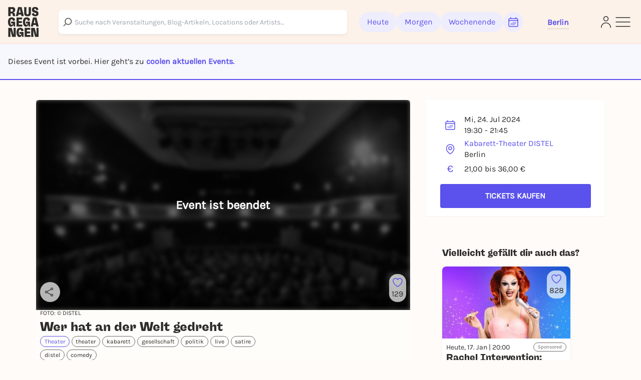

--- FILE ---
content_type: text/html; charset=utf-8
request_url: https://www.youtube-nocookie.com/embed/lRP6dvmxdMY?controls=2&showinfo=0
body_size: 51134
content:
<!DOCTYPE html><html lang="en" dir="ltr" data-cast-api-enabled="true"><head><meta name="viewport" content="width=device-width, initial-scale=1"><script nonce="3jCdxCib-_K1gkzHil2xfw">if ('undefined' == typeof Symbol || 'undefined' == typeof Symbol.iterator) {delete Array.prototype.entries;}</script><style name="www-roboto" nonce="SKHRCiQR1YZprnMcWAcWjw">@font-face{font-family:'Roboto';font-style:normal;font-weight:400;font-stretch:100%;src:url(//fonts.gstatic.com/s/roboto/v48/KFO7CnqEu92Fr1ME7kSn66aGLdTylUAMa3GUBHMdazTgWw.woff2)format('woff2');unicode-range:U+0460-052F,U+1C80-1C8A,U+20B4,U+2DE0-2DFF,U+A640-A69F,U+FE2E-FE2F;}@font-face{font-family:'Roboto';font-style:normal;font-weight:400;font-stretch:100%;src:url(//fonts.gstatic.com/s/roboto/v48/KFO7CnqEu92Fr1ME7kSn66aGLdTylUAMa3iUBHMdazTgWw.woff2)format('woff2');unicode-range:U+0301,U+0400-045F,U+0490-0491,U+04B0-04B1,U+2116;}@font-face{font-family:'Roboto';font-style:normal;font-weight:400;font-stretch:100%;src:url(//fonts.gstatic.com/s/roboto/v48/KFO7CnqEu92Fr1ME7kSn66aGLdTylUAMa3CUBHMdazTgWw.woff2)format('woff2');unicode-range:U+1F00-1FFF;}@font-face{font-family:'Roboto';font-style:normal;font-weight:400;font-stretch:100%;src:url(//fonts.gstatic.com/s/roboto/v48/KFO7CnqEu92Fr1ME7kSn66aGLdTylUAMa3-UBHMdazTgWw.woff2)format('woff2');unicode-range:U+0370-0377,U+037A-037F,U+0384-038A,U+038C,U+038E-03A1,U+03A3-03FF;}@font-face{font-family:'Roboto';font-style:normal;font-weight:400;font-stretch:100%;src:url(//fonts.gstatic.com/s/roboto/v48/KFO7CnqEu92Fr1ME7kSn66aGLdTylUAMawCUBHMdazTgWw.woff2)format('woff2');unicode-range:U+0302-0303,U+0305,U+0307-0308,U+0310,U+0312,U+0315,U+031A,U+0326-0327,U+032C,U+032F-0330,U+0332-0333,U+0338,U+033A,U+0346,U+034D,U+0391-03A1,U+03A3-03A9,U+03B1-03C9,U+03D1,U+03D5-03D6,U+03F0-03F1,U+03F4-03F5,U+2016-2017,U+2034-2038,U+203C,U+2040,U+2043,U+2047,U+2050,U+2057,U+205F,U+2070-2071,U+2074-208E,U+2090-209C,U+20D0-20DC,U+20E1,U+20E5-20EF,U+2100-2112,U+2114-2115,U+2117-2121,U+2123-214F,U+2190,U+2192,U+2194-21AE,U+21B0-21E5,U+21F1-21F2,U+21F4-2211,U+2213-2214,U+2216-22FF,U+2308-230B,U+2310,U+2319,U+231C-2321,U+2336-237A,U+237C,U+2395,U+239B-23B7,U+23D0,U+23DC-23E1,U+2474-2475,U+25AF,U+25B3,U+25B7,U+25BD,U+25C1,U+25CA,U+25CC,U+25FB,U+266D-266F,U+27C0-27FF,U+2900-2AFF,U+2B0E-2B11,U+2B30-2B4C,U+2BFE,U+3030,U+FF5B,U+FF5D,U+1D400-1D7FF,U+1EE00-1EEFF;}@font-face{font-family:'Roboto';font-style:normal;font-weight:400;font-stretch:100%;src:url(//fonts.gstatic.com/s/roboto/v48/KFO7CnqEu92Fr1ME7kSn66aGLdTylUAMaxKUBHMdazTgWw.woff2)format('woff2');unicode-range:U+0001-000C,U+000E-001F,U+007F-009F,U+20DD-20E0,U+20E2-20E4,U+2150-218F,U+2190,U+2192,U+2194-2199,U+21AF,U+21E6-21F0,U+21F3,U+2218-2219,U+2299,U+22C4-22C6,U+2300-243F,U+2440-244A,U+2460-24FF,U+25A0-27BF,U+2800-28FF,U+2921-2922,U+2981,U+29BF,U+29EB,U+2B00-2BFF,U+4DC0-4DFF,U+FFF9-FFFB,U+10140-1018E,U+10190-1019C,U+101A0,U+101D0-101FD,U+102E0-102FB,U+10E60-10E7E,U+1D2C0-1D2D3,U+1D2E0-1D37F,U+1F000-1F0FF,U+1F100-1F1AD,U+1F1E6-1F1FF,U+1F30D-1F30F,U+1F315,U+1F31C,U+1F31E,U+1F320-1F32C,U+1F336,U+1F378,U+1F37D,U+1F382,U+1F393-1F39F,U+1F3A7-1F3A8,U+1F3AC-1F3AF,U+1F3C2,U+1F3C4-1F3C6,U+1F3CA-1F3CE,U+1F3D4-1F3E0,U+1F3ED,U+1F3F1-1F3F3,U+1F3F5-1F3F7,U+1F408,U+1F415,U+1F41F,U+1F426,U+1F43F,U+1F441-1F442,U+1F444,U+1F446-1F449,U+1F44C-1F44E,U+1F453,U+1F46A,U+1F47D,U+1F4A3,U+1F4B0,U+1F4B3,U+1F4B9,U+1F4BB,U+1F4BF,U+1F4C8-1F4CB,U+1F4D6,U+1F4DA,U+1F4DF,U+1F4E3-1F4E6,U+1F4EA-1F4ED,U+1F4F7,U+1F4F9-1F4FB,U+1F4FD-1F4FE,U+1F503,U+1F507-1F50B,U+1F50D,U+1F512-1F513,U+1F53E-1F54A,U+1F54F-1F5FA,U+1F610,U+1F650-1F67F,U+1F687,U+1F68D,U+1F691,U+1F694,U+1F698,U+1F6AD,U+1F6B2,U+1F6B9-1F6BA,U+1F6BC,U+1F6C6-1F6CF,U+1F6D3-1F6D7,U+1F6E0-1F6EA,U+1F6F0-1F6F3,U+1F6F7-1F6FC,U+1F700-1F7FF,U+1F800-1F80B,U+1F810-1F847,U+1F850-1F859,U+1F860-1F887,U+1F890-1F8AD,U+1F8B0-1F8BB,U+1F8C0-1F8C1,U+1F900-1F90B,U+1F93B,U+1F946,U+1F984,U+1F996,U+1F9E9,U+1FA00-1FA6F,U+1FA70-1FA7C,U+1FA80-1FA89,U+1FA8F-1FAC6,U+1FACE-1FADC,U+1FADF-1FAE9,U+1FAF0-1FAF8,U+1FB00-1FBFF;}@font-face{font-family:'Roboto';font-style:normal;font-weight:400;font-stretch:100%;src:url(//fonts.gstatic.com/s/roboto/v48/KFO7CnqEu92Fr1ME7kSn66aGLdTylUAMa3OUBHMdazTgWw.woff2)format('woff2');unicode-range:U+0102-0103,U+0110-0111,U+0128-0129,U+0168-0169,U+01A0-01A1,U+01AF-01B0,U+0300-0301,U+0303-0304,U+0308-0309,U+0323,U+0329,U+1EA0-1EF9,U+20AB;}@font-face{font-family:'Roboto';font-style:normal;font-weight:400;font-stretch:100%;src:url(//fonts.gstatic.com/s/roboto/v48/KFO7CnqEu92Fr1ME7kSn66aGLdTylUAMa3KUBHMdazTgWw.woff2)format('woff2');unicode-range:U+0100-02BA,U+02BD-02C5,U+02C7-02CC,U+02CE-02D7,U+02DD-02FF,U+0304,U+0308,U+0329,U+1D00-1DBF,U+1E00-1E9F,U+1EF2-1EFF,U+2020,U+20A0-20AB,U+20AD-20C0,U+2113,U+2C60-2C7F,U+A720-A7FF;}@font-face{font-family:'Roboto';font-style:normal;font-weight:400;font-stretch:100%;src:url(//fonts.gstatic.com/s/roboto/v48/KFO7CnqEu92Fr1ME7kSn66aGLdTylUAMa3yUBHMdazQ.woff2)format('woff2');unicode-range:U+0000-00FF,U+0131,U+0152-0153,U+02BB-02BC,U+02C6,U+02DA,U+02DC,U+0304,U+0308,U+0329,U+2000-206F,U+20AC,U+2122,U+2191,U+2193,U+2212,U+2215,U+FEFF,U+FFFD;}@font-face{font-family:'Roboto';font-style:normal;font-weight:500;font-stretch:100%;src:url(//fonts.gstatic.com/s/roboto/v48/KFO7CnqEu92Fr1ME7kSn66aGLdTylUAMa3GUBHMdazTgWw.woff2)format('woff2');unicode-range:U+0460-052F,U+1C80-1C8A,U+20B4,U+2DE0-2DFF,U+A640-A69F,U+FE2E-FE2F;}@font-face{font-family:'Roboto';font-style:normal;font-weight:500;font-stretch:100%;src:url(//fonts.gstatic.com/s/roboto/v48/KFO7CnqEu92Fr1ME7kSn66aGLdTylUAMa3iUBHMdazTgWw.woff2)format('woff2');unicode-range:U+0301,U+0400-045F,U+0490-0491,U+04B0-04B1,U+2116;}@font-face{font-family:'Roboto';font-style:normal;font-weight:500;font-stretch:100%;src:url(//fonts.gstatic.com/s/roboto/v48/KFO7CnqEu92Fr1ME7kSn66aGLdTylUAMa3CUBHMdazTgWw.woff2)format('woff2');unicode-range:U+1F00-1FFF;}@font-face{font-family:'Roboto';font-style:normal;font-weight:500;font-stretch:100%;src:url(//fonts.gstatic.com/s/roboto/v48/KFO7CnqEu92Fr1ME7kSn66aGLdTylUAMa3-UBHMdazTgWw.woff2)format('woff2');unicode-range:U+0370-0377,U+037A-037F,U+0384-038A,U+038C,U+038E-03A1,U+03A3-03FF;}@font-face{font-family:'Roboto';font-style:normal;font-weight:500;font-stretch:100%;src:url(//fonts.gstatic.com/s/roboto/v48/KFO7CnqEu92Fr1ME7kSn66aGLdTylUAMawCUBHMdazTgWw.woff2)format('woff2');unicode-range:U+0302-0303,U+0305,U+0307-0308,U+0310,U+0312,U+0315,U+031A,U+0326-0327,U+032C,U+032F-0330,U+0332-0333,U+0338,U+033A,U+0346,U+034D,U+0391-03A1,U+03A3-03A9,U+03B1-03C9,U+03D1,U+03D5-03D6,U+03F0-03F1,U+03F4-03F5,U+2016-2017,U+2034-2038,U+203C,U+2040,U+2043,U+2047,U+2050,U+2057,U+205F,U+2070-2071,U+2074-208E,U+2090-209C,U+20D0-20DC,U+20E1,U+20E5-20EF,U+2100-2112,U+2114-2115,U+2117-2121,U+2123-214F,U+2190,U+2192,U+2194-21AE,U+21B0-21E5,U+21F1-21F2,U+21F4-2211,U+2213-2214,U+2216-22FF,U+2308-230B,U+2310,U+2319,U+231C-2321,U+2336-237A,U+237C,U+2395,U+239B-23B7,U+23D0,U+23DC-23E1,U+2474-2475,U+25AF,U+25B3,U+25B7,U+25BD,U+25C1,U+25CA,U+25CC,U+25FB,U+266D-266F,U+27C0-27FF,U+2900-2AFF,U+2B0E-2B11,U+2B30-2B4C,U+2BFE,U+3030,U+FF5B,U+FF5D,U+1D400-1D7FF,U+1EE00-1EEFF;}@font-face{font-family:'Roboto';font-style:normal;font-weight:500;font-stretch:100%;src:url(//fonts.gstatic.com/s/roboto/v48/KFO7CnqEu92Fr1ME7kSn66aGLdTylUAMaxKUBHMdazTgWw.woff2)format('woff2');unicode-range:U+0001-000C,U+000E-001F,U+007F-009F,U+20DD-20E0,U+20E2-20E4,U+2150-218F,U+2190,U+2192,U+2194-2199,U+21AF,U+21E6-21F0,U+21F3,U+2218-2219,U+2299,U+22C4-22C6,U+2300-243F,U+2440-244A,U+2460-24FF,U+25A0-27BF,U+2800-28FF,U+2921-2922,U+2981,U+29BF,U+29EB,U+2B00-2BFF,U+4DC0-4DFF,U+FFF9-FFFB,U+10140-1018E,U+10190-1019C,U+101A0,U+101D0-101FD,U+102E0-102FB,U+10E60-10E7E,U+1D2C0-1D2D3,U+1D2E0-1D37F,U+1F000-1F0FF,U+1F100-1F1AD,U+1F1E6-1F1FF,U+1F30D-1F30F,U+1F315,U+1F31C,U+1F31E,U+1F320-1F32C,U+1F336,U+1F378,U+1F37D,U+1F382,U+1F393-1F39F,U+1F3A7-1F3A8,U+1F3AC-1F3AF,U+1F3C2,U+1F3C4-1F3C6,U+1F3CA-1F3CE,U+1F3D4-1F3E0,U+1F3ED,U+1F3F1-1F3F3,U+1F3F5-1F3F7,U+1F408,U+1F415,U+1F41F,U+1F426,U+1F43F,U+1F441-1F442,U+1F444,U+1F446-1F449,U+1F44C-1F44E,U+1F453,U+1F46A,U+1F47D,U+1F4A3,U+1F4B0,U+1F4B3,U+1F4B9,U+1F4BB,U+1F4BF,U+1F4C8-1F4CB,U+1F4D6,U+1F4DA,U+1F4DF,U+1F4E3-1F4E6,U+1F4EA-1F4ED,U+1F4F7,U+1F4F9-1F4FB,U+1F4FD-1F4FE,U+1F503,U+1F507-1F50B,U+1F50D,U+1F512-1F513,U+1F53E-1F54A,U+1F54F-1F5FA,U+1F610,U+1F650-1F67F,U+1F687,U+1F68D,U+1F691,U+1F694,U+1F698,U+1F6AD,U+1F6B2,U+1F6B9-1F6BA,U+1F6BC,U+1F6C6-1F6CF,U+1F6D3-1F6D7,U+1F6E0-1F6EA,U+1F6F0-1F6F3,U+1F6F7-1F6FC,U+1F700-1F7FF,U+1F800-1F80B,U+1F810-1F847,U+1F850-1F859,U+1F860-1F887,U+1F890-1F8AD,U+1F8B0-1F8BB,U+1F8C0-1F8C1,U+1F900-1F90B,U+1F93B,U+1F946,U+1F984,U+1F996,U+1F9E9,U+1FA00-1FA6F,U+1FA70-1FA7C,U+1FA80-1FA89,U+1FA8F-1FAC6,U+1FACE-1FADC,U+1FADF-1FAE9,U+1FAF0-1FAF8,U+1FB00-1FBFF;}@font-face{font-family:'Roboto';font-style:normal;font-weight:500;font-stretch:100%;src:url(//fonts.gstatic.com/s/roboto/v48/KFO7CnqEu92Fr1ME7kSn66aGLdTylUAMa3OUBHMdazTgWw.woff2)format('woff2');unicode-range:U+0102-0103,U+0110-0111,U+0128-0129,U+0168-0169,U+01A0-01A1,U+01AF-01B0,U+0300-0301,U+0303-0304,U+0308-0309,U+0323,U+0329,U+1EA0-1EF9,U+20AB;}@font-face{font-family:'Roboto';font-style:normal;font-weight:500;font-stretch:100%;src:url(//fonts.gstatic.com/s/roboto/v48/KFO7CnqEu92Fr1ME7kSn66aGLdTylUAMa3KUBHMdazTgWw.woff2)format('woff2');unicode-range:U+0100-02BA,U+02BD-02C5,U+02C7-02CC,U+02CE-02D7,U+02DD-02FF,U+0304,U+0308,U+0329,U+1D00-1DBF,U+1E00-1E9F,U+1EF2-1EFF,U+2020,U+20A0-20AB,U+20AD-20C0,U+2113,U+2C60-2C7F,U+A720-A7FF;}@font-face{font-family:'Roboto';font-style:normal;font-weight:500;font-stretch:100%;src:url(//fonts.gstatic.com/s/roboto/v48/KFO7CnqEu92Fr1ME7kSn66aGLdTylUAMa3yUBHMdazQ.woff2)format('woff2');unicode-range:U+0000-00FF,U+0131,U+0152-0153,U+02BB-02BC,U+02C6,U+02DA,U+02DC,U+0304,U+0308,U+0329,U+2000-206F,U+20AC,U+2122,U+2191,U+2193,U+2212,U+2215,U+FEFF,U+FFFD;}</style><script name="www-roboto" nonce="3jCdxCib-_K1gkzHil2xfw">if (document.fonts && document.fonts.load) {document.fonts.load("400 10pt Roboto", "E"); document.fonts.load("500 10pt Roboto", "E");}</script><link rel="stylesheet" href="/s/player/b95b0e7a/www-player.css" name="www-player" nonce="SKHRCiQR1YZprnMcWAcWjw"><link rel="stylesheet" href="/s/embeds/eaa3d07e/embed_ui_css.css" name="embed-ui" nonce="SKHRCiQR1YZprnMcWAcWjw"><style nonce="SKHRCiQR1YZprnMcWAcWjw">html {overflow: hidden;}body {font: 12px Roboto, Arial, sans-serif; background-color: #000; color: #fff; height: 100%; width: 100%; overflow: hidden; position: absolute; margin: 0; padding: 0;}#player {width: 100%; height: 100%;}h1 {text-align: center; color: #fff;}h3 {margin-top: 6px; margin-bottom: 3px;}.player-unavailable {position: absolute; top: 0; left: 0; right: 0; bottom: 0; padding: 25px; font-size: 13px; background: url(/img/meh7.png) 50% 65% no-repeat;}.player-unavailable .message {text-align: left; margin: 0 -5px 15px; padding: 0 5px 14px; border-bottom: 1px solid #888; font-size: 19px; font-weight: normal;}.player-unavailable a {color: #167ac6; text-decoration: none;}</style><script nonce="3jCdxCib-_K1gkzHil2xfw">var ytcsi={gt:function(n){n=(n||"")+"data_";return ytcsi[n]||(ytcsi[n]={tick:{},info:{},gel:{preLoggedGelInfos:[]}})},now:window.performance&&window.performance.timing&&window.performance.now&&window.performance.timing.navigationStart?function(){return window.performance.timing.navigationStart+window.performance.now()}:function(){return(new Date).getTime()},tick:function(l,t,n){var ticks=ytcsi.gt(n).tick;var v=t||ytcsi.now();if(ticks[l]){ticks["_"+l]=ticks["_"+l]||[ticks[l]];ticks["_"+l].push(v)}ticks[l]=
v},info:function(k,v,n){ytcsi.gt(n).info[k]=v},infoGel:function(p,n){ytcsi.gt(n).gel.preLoggedGelInfos.push(p)},setStart:function(t,n){ytcsi.tick("_start",t,n)}};
(function(w,d){function isGecko(){if(!w.navigator)return false;try{if(w.navigator.userAgentData&&w.navigator.userAgentData.brands&&w.navigator.userAgentData.brands.length){var brands=w.navigator.userAgentData.brands;var i=0;for(;i<brands.length;i++)if(brands[i]&&brands[i].brand==="Firefox")return true;return false}}catch(e){setTimeout(function(){throw e;})}if(!w.navigator.userAgent)return false;var ua=w.navigator.userAgent;return ua.indexOf("Gecko")>0&&ua.toLowerCase().indexOf("webkit")<0&&ua.indexOf("Edge")<
0&&ua.indexOf("Trident")<0&&ua.indexOf("MSIE")<0}ytcsi.setStart(w.performance?w.performance.timing.responseStart:null);var isPrerender=(d.visibilityState||d.webkitVisibilityState)=="prerender";var vName=!d.visibilityState&&d.webkitVisibilityState?"webkitvisibilitychange":"visibilitychange";if(isPrerender){var startTick=function(){ytcsi.setStart();d.removeEventListener(vName,startTick)};d.addEventListener(vName,startTick,false)}if(d.addEventListener)d.addEventListener(vName,function(){ytcsi.tick("vc")},
false);if(isGecko()){var isHidden=(d.visibilityState||d.webkitVisibilityState)=="hidden";if(isHidden)ytcsi.tick("vc")}var slt=function(el,t){setTimeout(function(){var n=ytcsi.now();el.loadTime=n;if(el.slt)el.slt()},t)};w.__ytRIL=function(el){if(!el.getAttribute("data-thumb"))if(w.requestAnimationFrame)w.requestAnimationFrame(function(){slt(el,0)});else slt(el,16)}})(window,document);
</script><script nonce="3jCdxCib-_K1gkzHil2xfw">var ytcfg={d:function(){return window.yt&&yt.config_||ytcfg.data_||(ytcfg.data_={})},get:function(k,o){return k in ytcfg.d()?ytcfg.d()[k]:o},set:function(){var a=arguments;if(a.length>1)ytcfg.d()[a[0]]=a[1];else{var k;for(k in a[0])ytcfg.d()[k]=a[0][k]}}};
ytcfg.set({"CLIENT_CANARY_STATE":"none","DEVICE":"cbr\u003dChrome\u0026cbrand\u003dapple\u0026cbrver\u003d131.0.0.0\u0026ceng\u003dWebKit\u0026cengver\u003d537.36\u0026cos\u003dMacintosh\u0026cosver\u003d10_15_7\u0026cplatform\u003dDESKTOP","EVENT_ID":"VDdradbUMcrN-L4PksCisAs","EXPERIMENT_FLAGS":{"ab_det_apm":true,"ab_det_el_h":true,"ab_det_em_inj":true,"ab_fk_sk_cl":true,"ab_l_sig_st":true,"ab_l_sig_st_e":true,"action_companion_center_align_description":true,"allow_skip_networkless":true,"always_send_and_write":true,"att_web_record_metrics":true,"attmusi":true,"c3_enable_button_impression_logging":true,"c3_watch_page_component":true,"cancel_pending_navs":true,"clean_up_manual_attribution_header":true,"config_age_report_killswitch":true,"cow_optimize_idom_compat":true,"csi_config_handling_infra":true,"csi_on_gel":true,"delhi_mweb_colorful_sd":true,"delhi_mweb_colorful_sd_v2":true,"deprecate_csi_has_info":true,"deprecate_pair_servlet_enabled":true,"desktop_sparkles_light_cta_button":true,"disable_cached_masthead_data":true,"disable_child_node_auto_formatted_strings":true,"disable_enf_isd":true,"disable_log_to_visitor_layer":true,"disable_pacf_logging_for_memory_limited_tv":true,"embeds_desktoff_nonmobile_eligible":true,"embeds_desktoff_nonmobile_enabled":true,"embeds_desktop_enable_volume_slider":true,"embeds_enable_eid_enforcement_for_youtube":true,"embeds_enable_info_panel_dismissal":true,"embeds_enable_pfp_always_unbranded":true,"embeds_muted_autoplay_sound_fix":true,"embeds_serve_es6_client":true,"embeds_web_nwl_disable_nocookie":true,"embeds_web_updated_shorts_definition_fix":true,"enable_active_view_display_ad_renderer_web_home":true,"enable_ad_disclosure_banner_a11y_fix":true,"enable_chips_shelf_view_model_fully_reactive":true,"enable_client_creator_goal_ticker_bar_revamp":true,"enable_client_only_wiz_direct_reactions":true,"enable_client_sli_logging":true,"enable_client_streamz_web":true,"enable_client_ve_spec":true,"enable_cloud_save_error_popup_after_retry":true,"enable_cookie_reissue_iframe":true,"enable_dai_sdf_h5_preroll":true,"enable_datasync_id_header_in_web_vss_pings":true,"enable_default_mono_cta_migration_web_client":true,"enable_dma_post_enforcement":true,"enable_docked_chat_messages":true,"enable_entity_store_from_dependency_injection":true,"enable_inline_muted_playback_on_web_search":true,"enable_inline_muted_playback_on_web_search_for_vdc":true,"enable_inline_muted_playback_on_web_search_for_vdcb":true,"enable_is_extended_monitoring":true,"enable_is_mini_app_page_active_bugfix":true,"enable_live_overlay_feed_in_live_chat":true,"enable_logging_first_user_action_after_game_ready":true,"enable_ltc_param_fetch_from_innertube":true,"enable_masthead_mweb_padding_fix":true,"enable_menu_renderer_button_in_mweb_hclr":true,"enable_mini_app_command_handler_mweb_fix":true,"enable_mini_app_iframe_loaded_logging":true,"enable_mini_guide_downloads_item":true,"enable_mixed_direction_formatted_strings":true,"enable_mweb_keyboard_shortcuts":true,"enable_mweb_livestream_ui_update":true,"enable_mweb_new_caption_language_picker":true,"enable_names_handles_account_switcher":true,"enable_network_request_logging_on_game_events":true,"enable_new_paid_product_placement":true,"enable_obtaining_ppn_query_param":true,"enable_open_in_new_tab_icon_for_short_dr_for_desktop_search":true,"enable_open_yt_content":true,"enable_origin_query_parameter_bugfix":true,"enable_pause_ads_on_ytv_html5":true,"enable_payments_purchase_manager":true,"enable_pdp_icon_prefetch":true,"enable_pl_r_si_fa":true,"enable_place_pivot_url":true,"enable_playable_a11y_label_with_badge_text":true,"enable_pv_screen_modern_text":true,"enable_removing_navbar_title_on_hashtag_page_mweb":true,"enable_resetting_scroll_position_on_flow_change":true,"enable_rta_manager":true,"enable_sdf_companion_h5":true,"enable_sdf_dai_h5_midroll":true,"enable_sdf_h5_endemic_mid_post_roll":true,"enable_sdf_on_h5_unplugged_vod_midroll":true,"enable_sdf_shorts_player_bytes_h5":true,"enable_sdk_performance_network_logging":true,"enable_sending_unwrapped_game_audio_as_serialized_metadata":true,"enable_sfv_effect_pivot_url":true,"enable_shorts_new_carousel":true,"enable_skip_ad_guidance_prompt":true,"enable_skippable_ads_for_unplugged_ad_pod":true,"enable_smearing_expansion_dai":true,"enable_third_party_info":true,"enable_time_out_messages":true,"enable_timeline_view_modern_transcript_fe":true,"enable_video_display_compact_button_group_for_desktop_search":true,"enable_watch_next_pause_autoplay_lact":true,"enable_web_home_top_landscape_image_layout_level_click":true,"enable_web_tiered_gel":true,"enable_window_constrained_buy_flow_dialog":true,"enable_wiz_queue_effect_and_on_init_initial_runs":true,"enable_ypc_spinners":true,"enable_yt_ata_iframe_authuser":true,"export_networkless_options":true,"export_player_version_to_ytconfig":true,"fill_single_video_with_notify_to_lasr":true,"fix_ad_miniplayer_controls_rendering":true,"fix_ads_tracking_for_swf_config_deprecation_mweb":true,"h5_companion_enable_adcpn_macro_substitution_for_click_pings":true,"h5_inplayer_enable_adcpn_macro_substitution_for_click_pings":true,"h5_reset_cache_and_filter_before_update_masthead":true,"hide_channel_creation_title_for_mweb":true,"high_ccv_client_side_caching_h5":true,"html5_log_trigger_events_with_debug_data":true,"html5_ssdai_enable_media_end_cue_range":true,"il_attach_cache_limit":true,"il_use_view_model_logging_context":true,"is_browser_support_for_webcam_streaming":true,"json_condensed_response":true,"kev_adb_pg":true,"kevlar_gel_error_routing":true,"kevlar_watch_cinematics":true,"live_chat_enable_controller_extraction":true,"live_chat_enable_rta_manager":true,"live_chat_increased_min_height":true,"log_click_with_layer_from_element_in_command_handler":true,"log_errors_through_nwl_on_retry":true,"mdx_enable_privacy_disclosure_ui":true,"mdx_load_cast_api_bootstrap_script":true,"medium_progress_bar_modification":true,"migrate_remaining_web_ad_badges_to_innertube":true,"mobile_account_menu_refresh":true,"mweb_a11y_enable_player_controls_invisible_toggle":true,"mweb_account_linking_noapp":true,"mweb_after_render_to_scheduler":true,"mweb_allow_modern_search_suggest_behavior":true,"mweb_animated_actions":true,"mweb_app_upsell_button_direct_to_app":true,"mweb_big_progress_bar":true,"mweb_c3_disable_carve_out":true,"mweb_c3_disable_carve_out_keep_external_links":true,"mweb_c3_enable_adaptive_signals":true,"mweb_c3_endscreen":true,"mweb_c3_endscreen_v2":true,"mweb_c3_library_page_enable_recent_shelf":true,"mweb_c3_remove_web_navigation_endpoint_data":true,"mweb_c3_use_canonical_from_player_response":true,"mweb_cinematic_watch":true,"mweb_command_handler":true,"mweb_delay_watch_initial_data":true,"mweb_disable_searchbar_scroll":true,"mweb_enable_click_to_play_pause":true,"mweb_enable_fine_scrubbing_for_recs":true,"mweb_enable_keto_batch_player_fullscreen":true,"mweb_enable_keto_batch_player_progress_bar":true,"mweb_enable_keto_batch_player_tooltips":true,"mweb_enable_lockup_view_model_for_ucp":true,"mweb_enable_mix_panel_title_metadata":true,"mweb_enable_more_drawer":true,"mweb_enable_optional_fullscreen_landscape_locking":true,"mweb_enable_overlay_touch_manager":true,"mweb_enable_premium_carve_out_fix":true,"mweb_enable_refresh_detection":true,"mweb_enable_search_imp":true,"mweb_enable_sequence_signal":true,"mweb_enable_shorts_pivot_button":true,"mweb_enable_shorts_video_preload":true,"mweb_enable_skippables_on_jio_phone":true,"mweb_enable_storyboards":true,"mweb_enable_two_line_title_on_shorts":true,"mweb_enable_varispeed_controller":true,"mweb_enable_warm_channel_requests":true,"mweb_enable_watch_feed_infinite_scroll":true,"mweb_enable_wrapped_unplugged_pause_membership_dialog_renderer":true,"mweb_filter_video_format_in_webfe":true,"mweb_fix_livestream_seeking":true,"mweb_fix_monitor_visibility_after_render":true,"mweb_fix_section_list_continuation_item_renderers":true,"mweb_force_ios_fallback_to_native_control":true,"mweb_fp_auto_fullscreen":true,"mweb_fullscreen_controls":true,"mweb_fullscreen_controls_action_buttons":true,"mweb_fullscreen_watch_system":true,"mweb_home_reactive_shorts":true,"mweb_innertube_search_command":true,"mweb_lang_in_html":true,"mweb_like_button_synced_with_entities":true,"mweb_logo_use_home_page_ve":true,"mweb_module_decoration":true,"mweb_native_control_in_faux_fullscreen_shared":true,"mweb_panel_container_inert":true,"mweb_player_control_on_hover":true,"mweb_player_delhi_dtts":true,"mweb_player_settings_use_bottom_sheet":true,"mweb_player_show_previous_next_buttons_in_playlist":true,"mweb_player_skip_no_op_state_changes":true,"mweb_player_user_select_none":true,"mweb_playlist_engagement_panel":true,"mweb_progress_bar_seek_on_mouse_click":true,"mweb_pull_2_full":true,"mweb_pull_2_full_enable_touch_handlers":true,"mweb_schedule_warm_watch_response":true,"mweb_searchbox_legacy_navigation":true,"mweb_see_fewer_shorts":true,"mweb_sheets_ui_refresh":true,"mweb_shorts_comments_panel_id_change":true,"mweb_shorts_early_continuation":true,"mweb_show_ios_smart_banner":true,"mweb_use_server_url_on_startup":true,"mweb_watch_captions_enable_auto_translate":true,"mweb_watch_captions_set_default_size":true,"mweb_watch_stop_scheduler_on_player_response":true,"mweb_watchfeed_big_thumbnails":true,"mweb_yt_searchbox":true,"networkless_logging":true,"no_client_ve_attach_unless_shown":true,"nwl_send_from_memory_when_online":true,"pageid_as_header_web":true,"playback_settings_use_switch_menu":true,"player_controls_autonav_fix":true,"player_controls_skip_double_signal_update":true,"player_controls_volume_controls_use_player_api_context":true,"player_controls_volume_controls_use_player_props":true,"polymer_bad_build_labels":true,"polymer_verifiy_app_state":true,"qoe_send_and_write":true,"remove_chevron_from_ad_disclosure_banner_h5":true,"remove_masthead_channel_banner_on_refresh":true,"remove_slot_id_exited_trigger_for_dai_in_player_slot_expire":true,"replace_client_url_parsing_with_server_signal":true,"service_worker_enabled":true,"service_worker_push_enabled":true,"service_worker_push_home_page_prompt":true,"service_worker_push_watch_page_prompt":true,"shell_load_gcf":true,"shorten_initial_gel_batch_timeout":true,"should_use_yt_voice_endpoint_in_kaios":true,"skip_invalid_ytcsi_ticks":true,"skip_setting_info_in_csi_data_object":true,"smarter_ve_dedupping":true,"speedmaster_no_seek":true,"start_client_gcf_mweb":true,"stop_handling_click_for_non_rendering_overlay_layout":true,"suppress_error_204_logging":true,"synced_panel_scrolling_controller":true,"use_event_time_ms_header":true,"use_fifo_for_networkless":true,"use_player_abuse_bg_library":true,"use_request_time_ms_header":true,"use_session_based_sampling":true,"use_thumbnail_overlay_time_status_renderer_for_live_badge":true,"use_ts_visibilitylogger":true,"vss_final_ping_send_and_write":true,"vss_playback_use_send_and_write":true,"web_adaptive_repeat_ase":true,"web_always_load_chat_support":true,"web_animated_like":true,"web_api_url":true,"web_attributed_string_deep_equal_bugfix":true,"web_autonav_allow_off_by_default":true,"web_button_vm_refactor_disabled":true,"web_c3_log_app_init_finish":true,"web_csi_action_sampling_enabled":true,"web_dedupe_ve_grafting":true,"web_disable_backdrop_filter":true,"web_enable_ab_rsp_cl":true,"web_enable_course_icon_update":true,"web_enable_error_204":true,"web_enable_horizontal_video_attributes_section":true,"web_fix_segmented_like_dislike_undefined":true,"web_gcf_hashes_innertube":true,"web_gel_timeout_cap":true,"web_log_streamed_get_watch_supported":true,"web_metadata_carousel_elref_bugfix":true,"web_parent_target_for_sheets":true,"web_persist_server_autonav_state_on_client":true,"web_playback_associated_log_ctt":true,"web_playback_associated_ve":true,"web_prefetch_preload_video":true,"web_progress_bar_draggable":true,"web_resizable_advertiser_banner_on_masthead_safari_fix":true,"web_scheduler_auto_init":true,"web_shorts_just_watched_on_channel_and_pivot_study":true,"web_shorts_just_watched_overlay":true,"web_shorts_pivot_button_view_model_reactive":true,"web_update_panel_visibility_logging_fix":true,"web_video_attribute_view_model_a11y_fix":true,"web_watch_controls_state_signals":true,"web_wiz_attributed_string":true,"web_yt_config_context":true,"webfe_mweb_watch_microdata":true,"webfe_watch_shorts_canonical_url_fix":true,"webpo_exit_on_net_err":true,"wiz_diff_overwritable":true,"wiz_memoize_stamper_items":true,"woffle_used_state_report":true,"wpo_gel_strz":true,"ytcp_paper_tooltip_use_scoped_owner_root":true,"ytidb_clear_embedded_player":true,"H5_async_logging_delay_ms":30000.0,"attention_logging_scroll_throttle":500.0,"autoplay_pause_by_lact_sampling_fraction":0.0,"cinematic_watch_effect_opacity":0.4,"log_window_onerror_fraction":0.1,"speedmaster_playback_rate":2.0,"tv_pacf_logging_sample_rate":0.01,"web_attention_logging_scroll_throttle":500.0,"web_load_prediction_threshold":0.1,"web_navigation_prediction_threshold":0.1,"web_pbj_log_warning_rate":0.0,"web_system_health_fraction":0.01,"ytidb_transaction_ended_event_rate_limit":0.02,"active_time_update_interval_ms":10000,"att_init_delay":500,"autoplay_pause_by_lact_sec":0,"botguard_async_snapshot_timeout_ms":3000,"check_navigator_accuracy_timeout_ms":0,"cinematic_watch_css_filter_blur_strength":40,"cinematic_watch_fade_out_duration":500,"close_webview_delay_ms":100,"cloud_save_game_data_rate_limit_ms":3000,"compression_disable_point":10,"custom_active_view_tos_timeout_ms":3600000,"embeds_widget_poll_interval_ms":0,"gel_min_batch_size":3,"gel_queue_timeout_max_ms":60000,"get_async_timeout_ms":60000,"hide_cta_for_home_web_video_ads_animate_in_time":2,"html5_byterate_soft_cap":0,"initial_gel_batch_timeout":2000,"max_body_size_to_compress":500000,"max_prefetch_window_sec_for_livestream_optimization":10,"min_prefetch_offset_sec_for_livestream_optimization":20,"mini_app_container_iframe_src_update_delay_ms":0,"multiple_preview_news_duration_time":11000,"mweb_c3_toast_duration_ms":5000,"mweb_deep_link_fallback_timeout_ms":10000,"mweb_delay_response_received_actions":100,"mweb_fp_dpad_rate_limit_ms":0,"mweb_fp_dpad_watch_title_clamp_lines":0,"mweb_history_manager_cache_size":100,"mweb_ios_fullscreen_playback_transition_delay_ms":500,"mweb_ios_fullscreen_system_pause_epilson_ms":0,"mweb_override_response_store_expiration_ms":0,"mweb_shorts_early_continuation_trigger_threshold":4,"mweb_w2w_max_age_seconds":0,"mweb_watch_captions_default_size":2,"neon_dark_launch_gradient_count":0,"network_polling_interval":30000,"play_click_interval_ms":30000,"play_ping_interval_ms":10000,"prefetch_comments_ms_after_video":0,"send_config_hash_timer":0,"service_worker_push_logged_out_prompt_watches":-1,"service_worker_push_prompt_cap":-1,"service_worker_push_prompt_delay_microseconds":3888000000000,"show_mini_app_ad_frequency_cap_ms":300000,"slow_compressions_before_abandon_count":4,"speedmaster_cancellation_movement_dp":10,"speedmaster_touch_activation_ms":500,"web_attention_logging_throttle":500,"web_foreground_heartbeat_interval_ms":28000,"web_gel_debounce_ms":10000,"web_logging_max_batch":100,"web_max_tracing_events":50,"web_tracing_session_replay":0,"wil_icon_max_concurrent_fetches":9999,"ytidb_remake_db_retries":3,"ytidb_reopen_db_retries":3,"WebClientReleaseProcessCritical__youtube_embeds_client_version_override":"","WebClientReleaseProcessCritical__youtube_embeds_web_client_version_override":"","WebClientReleaseProcessCritical__youtube_mweb_client_version_override":"","debug_forced_internalcountrycode":"","embeds_web_synth_ch_headers_banned_urls_regex":"","enable_web_media_service":"DISABLED","il_payload_scraping":"","live_chat_unicode_emoji_json_url":"https://www.gstatic.com/youtube/img/emojis/emojis-svg-9.json","mweb_deep_link_feature_tag_suffix":"11268432","mweb_enable_shorts_innertube_player_prefetch_trigger":"NONE","mweb_fp_dpad":"home,search,browse,channel,create_channel,experiments,settings,trending,oops,404,paid_memberships,sponsorship,premium,shorts","mweb_fp_dpad_linear_navigation":"","mweb_fp_dpad_linear_navigation_visitor":"","mweb_fp_dpad_visitor":"","mweb_preload_video_by_player_vars":"","mweb_sign_in_button_style":"STYLE_SUGGESTIVE_AVATAR","place_pivot_triggering_container_alternate":"","place_pivot_triggering_counterfactual_container_alternate":"","search_ui_mweb_searchbar_restyle":"DEFAULT","service_worker_push_force_notification_prompt_tag":"1","service_worker_scope":"/","suggest_exp_str":"","web_client_version_override":"","kevlar_command_handler_command_banlist":[],"mini_app_ids_without_game_ready":["UgkxHHtsak1SC8mRGHMZewc4HzeAY3yhPPmJ","Ugkx7OgzFqE6z_5Mtf4YsotGfQNII1DF_RBm"],"web_op_signal_type_banlist":[],"web_tracing_enabled_spans":["event","command"]},"GAPI_HINT_PARAMS":"m;/_/scs/abc-static/_/js/k\u003dgapi.gapi.en.FZb77tO2YW4.O/d\u003d1/rs\u003dAHpOoo8lqavmo6ayfVxZovyDiP6g3TOVSQ/m\u003d__features__","GAPI_HOST":"https://apis.google.com","GAPI_LOCALE":"en_US","GL":"US","HL":"en","HTML_DIR":"ltr","HTML_LANG":"en","INNERTUBE_API_KEY":"AIzaSyAO_FJ2SlqU8Q4STEHLGCilw_Y9_11qcW8","INNERTUBE_API_VERSION":"v1","INNERTUBE_CLIENT_NAME":"WEB_EMBEDDED_PLAYER","INNERTUBE_CLIENT_VERSION":"2.20260116.01.00","INNERTUBE_CONTEXT":{"client":{"hl":"en","gl":"US","remoteHost":"3.129.72.42","deviceMake":"Apple","deviceModel":"","visitorData":"[base64]%3D%3D","userAgent":"Mozilla/5.0 (Macintosh; Intel Mac OS X 10_15_7) AppleWebKit/537.36 (KHTML, like Gecko) Chrome/131.0.0.0 Safari/537.36; ClaudeBot/1.0; +claudebot@anthropic.com),gzip(gfe)","clientName":"WEB_EMBEDDED_PLAYER","clientVersion":"2.20260116.01.00","osName":"Macintosh","osVersion":"10_15_7","originalUrl":"https://www.youtube-nocookie.com/embed/lRP6dvmxdMY?controls\u003d2\u0026showinfo\u003d0","platform":"DESKTOP","clientFormFactor":"UNKNOWN_FORM_FACTOR","configInfo":{"appInstallData":"[base64]"},"browserName":"Chrome","browserVersion":"131.0.0.0","acceptHeader":"text/html,application/xhtml+xml,application/xml;q\u003d0.9,image/webp,image/apng,*/*;q\u003d0.8,application/signed-exchange;v\u003db3;q\u003d0.9","deviceExperimentId":"ChxOelU1TmpJeU5qQXpNVFUzT0Rrd05qVTBNZz09ENTurMsGGNTurMsG","rolloutToken":"CICB5ZC4xKvI9QEQntun6IOSkgMYntun6IOSkgM%3D"},"user":{"lockedSafetyMode":false},"request":{"useSsl":true},"clickTracking":{"clickTrackingParams":"IhMI1s6n6IOSkgMVyibeAR0SoAi2"},"thirdParty":{"embeddedPlayerContext":{"embeddedPlayerEncryptedContext":"AD5ZzFQDyWFkpAY2oa2KyTIZ5sZRA6EFnj3FMmDjI8BNbg1bwmFKqAEwZqXD_a8hEZVXwH0N_3s8igGWhDM6Q8ceYGcRwZy8GefEtCU7lATWHcsOw4puv7KGA839K-EyzAFjcDIFFCh1hxOsIV6P-UE1qVV1BUMLIP9JJa-G2B4Uhe_64wi3Tw","ancestorOriginsSupported":false}}},"INNERTUBE_CONTEXT_CLIENT_NAME":56,"INNERTUBE_CONTEXT_CLIENT_VERSION":"2.20260116.01.00","INNERTUBE_CONTEXT_GL":"US","INNERTUBE_CONTEXT_HL":"en","LATEST_ECATCHER_SERVICE_TRACKING_PARAMS":{"client.name":"WEB_EMBEDDED_PLAYER","client.jsfeat":"2021"},"LOGGED_IN":false,"PAGE_BUILD_LABEL":"youtube.embeds.web_20260116_01_RC00","PAGE_CL":856990104,"SERVER_NAME":"WebFE","VISITOR_DATA":"[base64]%3D%3D","WEB_PLAYER_CONTEXT_CONFIGS":{"WEB_PLAYER_CONTEXT_CONFIG_ID_EMBEDDED_PLAYER":{"rootElementId":"movie_player","jsUrl":"/s/player/b95b0e7a/player_embed.vflset/en_US/base.js","cssUrl":"/s/player/b95b0e7a/www-player.css","contextId":"WEB_PLAYER_CONTEXT_CONFIG_ID_EMBEDDED_PLAYER","eventLabel":"embedded","contentRegion":"US","hl":"en_US","hostLanguage":"en","innertubeApiKey":"AIzaSyAO_FJ2SlqU8Q4STEHLGCilw_Y9_11qcW8","innertubeApiVersion":"v1","innertubeContextClientVersion":"2.20260116.01.00","device":{"brand":"apple","model":"","browser":"Chrome","browserVersion":"131.0.0.0","os":"Macintosh","osVersion":"10_15_7","platform":"DESKTOP","interfaceName":"WEB_EMBEDDED_PLAYER","interfaceVersion":"2.20260116.01.00"},"serializedExperimentIds":"24004644,51010235,51063643,51098299,51204329,51222973,51340662,51349914,51353393,51366423,51389629,51404808,51404810,51425031,51484222,51489568,51490331,51500051,51505436,51530495,51534669,51560386,51565116,51566373,51566863,51578633,51583568,51583821,51585555,51586115,51605258,51605395,51611457,51615066,51619501,51620867,51621065,51622844,51632249,51637029,51638271,51638932,51647793,51648336,51653718,51656217,51666850,51672162,51681662,51683502,51684302,51684307,51691589,51693511,51696107,51696619,51697032,51700777,51704637,51705183,51705185,51709243,51711227,51711298,51712601,51713237,51714463,51717190,51717474,51719411,51719627,51720574,51723507,51724103,51726312,51735450,51737133,51738919,51741220,51742828,51742878,51744563","serializedExperimentFlags":"H5_async_logging_delay_ms\u003d30000.0\u0026PlayerWeb__h5_enable_advisory_rating_restrictions\u003dtrue\u0026a11y_h5_associate_survey_question\u003dtrue\u0026ab_det_apm\u003dtrue\u0026ab_det_el_h\u003dtrue\u0026ab_det_em_inj\u003dtrue\u0026ab_fk_sk_cl\u003dtrue\u0026ab_l_sig_st\u003dtrue\u0026ab_l_sig_st_e\u003dtrue\u0026action_companion_center_align_description\u003dtrue\u0026ad_pod_disable_companion_persist_ads_quality\u003dtrue\u0026add_stmp_logs_for_voice_boost\u003dtrue\u0026allow_autohide_on_paused_videos\u003dtrue\u0026allow_drm_override\u003dtrue\u0026allow_live_autoplay\u003dtrue\u0026allow_poltergust_autoplay\u003dtrue\u0026allow_skip_networkless\u003dtrue\u0026allow_vp9_1080p_mq_enc\u003dtrue\u0026always_cache_redirect_endpoint\u003dtrue\u0026always_send_and_write\u003dtrue\u0026annotation_module_vast_cards_load_logging_fraction\u003d0.0\u0026assign_drm_family_by_format\u003dtrue\u0026att_web_record_metrics\u003dtrue\u0026attention_logging_scroll_throttle\u003d500.0\u0026attmusi\u003dtrue\u0026autoplay_time\u003d10000\u0026autoplay_time_for_fullscreen\u003d-1\u0026autoplay_time_for_music_content\u003d-1\u0026bg_vm_reinit_threshold\u003d7200000\u0026blocked_packages_for_sps\u003d[]\u0026botguard_async_snapshot_timeout_ms\u003d3000\u0026captions_url_add_ei\u003dtrue\u0026check_navigator_accuracy_timeout_ms\u003d0\u0026clean_up_manual_attribution_header\u003dtrue\u0026compression_disable_point\u003d10\u0026cow_optimize_idom_compat\u003dtrue\u0026csi_config_handling_infra\u003dtrue\u0026csi_on_gel\u003dtrue\u0026custom_active_view_tos_timeout_ms\u003d3600000\u0026dash_manifest_version\u003d5\u0026debug_bandaid_hostname\u003d\u0026debug_bandaid_port\u003d0\u0026debug_sherlog_username\u003d\u0026delhi_fast_follow_autonav_toggle\u003dtrue\u0026delhi_modern_player_default_thumbnail_percentage\u003d0.0\u0026delhi_modern_player_faster_autohide_delay_ms\u003d2000\u0026delhi_modern_player_pause_thumbnail_percentage\u003d0.6\u0026delhi_modern_web_player_blending_mode\u003d\u0026delhi_modern_web_player_disable_frosted_glass\u003dtrue\u0026delhi_modern_web_player_horizontal_volume_controls\u003dtrue\u0026delhi_modern_web_player_lhs_volume_controls\u003dtrue\u0026delhi_modern_web_player_responsive_compact_controls_threshold\u003d0\u0026deprecate_22\u003dtrue\u0026deprecate_csi_has_info\u003dtrue\u0026deprecate_delay_ping\u003dtrue\u0026deprecate_pair_servlet_enabled\u003dtrue\u0026desktop_sparkles_light_cta_button\u003dtrue\u0026disable_av1_setting\u003dtrue\u0026disable_branding_context\u003dtrue\u0026disable_cached_masthead_data\u003dtrue\u0026disable_channel_id_check_for_suspended_channels\u003dtrue\u0026disable_child_node_auto_formatted_strings\u003dtrue\u0026disable_enf_isd\u003dtrue\u0026disable_lifa_for_supex_users\u003dtrue\u0026disable_log_to_visitor_layer\u003dtrue\u0026disable_mdx_connection_in_mdx_module_for_music_web\u003dtrue\u0026disable_pacf_logging_for_memory_limited_tv\u003dtrue\u0026disable_reduced_fullscreen_autoplay_countdown_for_minors\u003dtrue\u0026disable_reel_item_watch_format_filtering\u003dtrue\u0026disable_threegpp_progressive_formats\u003dtrue\u0026disable_touch_events_on_skip_button\u003dtrue\u0026edge_encryption_fill_primary_key_version\u003dtrue\u0026embeds_desktop_enable_volume_slider\u003dtrue\u0026embeds_enable_info_panel_dismissal\u003dtrue\u0026embeds_enable_move_set_center_crop_to_public\u003dtrue\u0026embeds_enable_per_video_embed_config\u003dtrue\u0026embeds_enable_pfp_always_unbranded\u003dtrue\u0026embeds_web_lite_mode\u003d1\u0026embeds_web_nwl_disable_nocookie\u003dtrue\u0026embeds_web_synth_ch_headers_banned_urls_regex\u003d\u0026enable_active_view_display_ad_renderer_web_home\u003dtrue\u0026enable_active_view_lr_shorts_video\u003dtrue\u0026enable_active_view_web_shorts_video\u003dtrue\u0026enable_ad_cpn_macro_substitution_for_click_pings\u003dtrue\u0026enable_ad_disclosure_banner_a11y_fix\u003dtrue\u0026enable_app_promo_endcap_eml_on_tablet\u003dtrue\u0026enable_batched_cross_device_pings_in_gel_fanout\u003dtrue\u0026enable_cast_for_web_unplugged\u003dtrue\u0026enable_cast_on_music_web\u003dtrue\u0026enable_cipher_for_manifest_urls\u003dtrue\u0026enable_cleanup_masthead_autoplay_hack_fix\u003dtrue\u0026enable_client_creator_goal_ticker_bar_revamp\u003dtrue\u0026enable_client_only_wiz_direct_reactions\u003dtrue\u0026enable_client_page_id_header_for_first_party_pings\u003dtrue\u0026enable_client_sli_logging\u003dtrue\u0026enable_client_ve_spec\u003dtrue\u0026enable_cookie_reissue_iframe\u003dtrue\u0026enable_cta_banner_on_unplugged_lr\u003dtrue\u0026enable_custom_playhead_parsing\u003dtrue\u0026enable_dai_sdf_h5_preroll\u003dtrue\u0026enable_datasync_id_header_in_web_vss_pings\u003dtrue\u0026enable_default_mono_cta_migration_web_client\u003dtrue\u0026enable_dsa_ad_badge_for_action_endcap_on_android\u003dtrue\u0026enable_dsa_ad_badge_for_action_endcap_on_ios\u003dtrue\u0026enable_entity_store_from_dependency_injection\u003dtrue\u0026enable_error_corrections_infocard_web_client\u003dtrue\u0026enable_error_corrections_infocards_icon_web\u003dtrue\u0026enable_inline_muted_playback_on_web_search\u003dtrue\u0026enable_inline_muted_playback_on_web_search_for_vdc\u003dtrue\u0026enable_inline_muted_playback_on_web_search_for_vdcb\u003dtrue\u0026enable_is_extended_monitoring\u003dtrue\u0026enable_kabuki_comments_on_shorts\u003ddisabled\u0026enable_live_overlay_feed_in_live_chat\u003dtrue\u0026enable_ltc_param_fetch_from_innertube\u003dtrue\u0026enable_mixed_direction_formatted_strings\u003dtrue\u0026enable_modern_skip_button_on_web\u003dtrue\u0026enable_mweb_keyboard_shortcuts\u003dtrue\u0026enable_mweb_livestream_ui_update\u003dtrue\u0026enable_new_paid_product_placement\u003dtrue\u0026enable_open_in_new_tab_icon_for_short_dr_for_desktop_search\u003dtrue\u0026enable_out_of_stock_text_all_surfaces\u003dtrue\u0026enable_paid_content_overlay_bugfix\u003dtrue\u0026enable_pause_ads_on_ytv_html5\u003dtrue\u0026enable_pl_r_si_fa\u003dtrue\u0026enable_policy_based_hqa_filter_in_watch_server\u003dtrue\u0026enable_progres_commands_lr_feeds\u003dtrue\u0026enable_publishing_region_param_in_sus\u003dtrue\u0026enable_pv_screen_modern_text\u003dtrue\u0026enable_rpr_token_on_ltl_lookup\u003dtrue\u0026enable_sdf_companion_h5\u003dtrue\u0026enable_sdf_dai_h5_midroll\u003dtrue\u0026enable_sdf_h5_endemic_mid_post_roll\u003dtrue\u0026enable_sdf_on_h5_unplugged_vod_midroll\u003dtrue\u0026enable_sdf_shorts_player_bytes_h5\u003dtrue\u0026enable_server_driven_abr\u003dtrue\u0026enable_server_driven_abr_for_backgroundable\u003dtrue\u0026enable_server_driven_abr_url_generation\u003dtrue\u0026enable_server_driven_readahead\u003dtrue\u0026enable_skip_ad_guidance_prompt\u003dtrue\u0026enable_skip_to_next_messaging\u003dtrue\u0026enable_skippable_ads_for_unplugged_ad_pod\u003dtrue\u0026enable_smart_skip_player_controls_shown_on_web\u003dtrue\u0026enable_smart_skip_player_controls_shown_on_web_increased_triggering_sensitivity\u003dtrue\u0026enable_smart_skip_speedmaster_on_web\u003dtrue\u0026enable_smearing_expansion_dai\u003dtrue\u0026enable_split_screen_ad_baseline_experience_endemic_live_h5\u003dtrue\u0026enable_third_party_info\u003dtrue\u0026enable_to_call_playready_backend_directly\u003dtrue\u0026enable_unified_action_endcap_on_web\u003dtrue\u0026enable_video_display_compact_button_group_for_desktop_search\u003dtrue\u0026enable_voice_boost_feature\u003dtrue\u0026enable_vp9_appletv5_on_server\u003dtrue\u0026enable_watch_server_rejected_formats_logging\u003dtrue\u0026enable_web_home_top_landscape_image_layout_level_click\u003dtrue\u0026enable_web_media_session_metadata_fix\u003dtrue\u0026enable_web_premium_varispeed_upsell\u003dtrue\u0026enable_web_tiered_gel\u003dtrue\u0026enable_wiz_queue_effect_and_on_init_initial_runs\u003dtrue\u0026enable_yt_ata_iframe_authuser\u003dtrue\u0026enable_ytv_csdai_vp9\u003dtrue\u0026export_networkless_options\u003dtrue\u0026export_player_version_to_ytconfig\u003dtrue\u0026fill_live_request_config_in_ustreamer_config\u003dtrue\u0026fill_single_video_with_notify_to_lasr\u003dtrue\u0026filter_vb_without_non_vb_equivalents\u003dtrue\u0026filter_vp9_for_live_dai\u003dtrue\u0026fix_ad_miniplayer_controls_rendering\u003dtrue\u0026fix_ads_tracking_for_swf_config_deprecation_mweb\u003dtrue\u0026fix_h5_toggle_button_a11y\u003dtrue\u0026fix_survey_color_contrast_on_destop\u003dtrue\u0026fix_toggle_button_role_for_ad_components\u003dtrue\u0026fresca_polling_delay_override\u003d0\u0026gab_return_sabr_ssdai_config\u003dtrue\u0026gel_min_batch_size\u003d3\u0026gel_queue_timeout_max_ms\u003d60000\u0026gvi_channel_client_screen\u003dtrue\u0026h5_companion_enable_adcpn_macro_substitution_for_click_pings\u003dtrue\u0026h5_enable_ad_mbs\u003dtrue\u0026h5_inplayer_enable_adcpn_macro_substitution_for_click_pings\u003dtrue\u0026h5_reset_cache_and_filter_before_update_masthead\u003dtrue\u0026heatseeker_decoration_threshold\u003d0.0\u0026hfr_dropped_framerate_fallback_threshold\u003d0\u0026hide_cta_for_home_web_video_ads_animate_in_time\u003d2\u0026high_ccv_client_side_caching_h5\u003dtrue\u0026hls_use_new_codecs_string_api\u003dtrue\u0026html5_ad_timeout_ms\u003d0\u0026html5_adaptation_step_count\u003d0\u0026html5_ads_preroll_lock_timeout_delay_ms\u003d15000\u0026html5_allow_multiview_tile_preload\u003dtrue\u0026html5_allow_video_keyframe_without_audio\u003dtrue\u0026html5_apply_min_failures\u003dtrue\u0026html5_apply_start_time_within_ads_for_ssdai_transitions\u003dtrue\u0026html5_atr_disable_force_fallback\u003dtrue\u0026html5_att_playback_timeout_ms\u003d30000\u0026html5_attach_num_random_bytes_to_bandaid\u003d0\u0026html5_attach_po_token_to_bandaid\u003dtrue\u0026html5_autonav_cap_idle_secs\u003d0\u0026html5_autonav_quality_cap\u003d720\u0026html5_autoplay_default_quality_cap\u003d0\u0026html5_auxiliary_estimate_weight\u003d0.0\u0026html5_av1_ordinal_cap\u003d0\u0026html5_bandaid_attach_content_po_token\u003dtrue\u0026html5_block_pip_safari_delay\u003d0\u0026html5_bypass_contention_secs\u003d0.0\u0026html5_byterate_soft_cap\u003d0\u0026html5_check_for_idle_network_interval_ms\u003d-1\u0026html5_chipset_soft_cap\u003d8192\u0026html5_consume_all_buffered_bytes_one_poll\u003dtrue\u0026html5_continuous_goodput_probe_interval_ms\u003d0\u0026html5_d6de4_cloud_project_number\u003d868618676952\u0026html5_d6de4_defer_timeout_ms\u003d0\u0026html5_debug_data_log_probability\u003d0.0\u0026html5_decode_to_texture_cap\u003dtrue\u0026html5_default_ad_gain\u003d0.5\u0026html5_default_av1_threshold\u003d0\u0026html5_default_quality_cap\u003d0\u0026html5_defer_fetch_att_ms\u003d0\u0026html5_delayed_retry_count\u003d1\u0026html5_delayed_retry_delay_ms\u003d5000\u0026html5_deprecate_adaptive_formats_string\u003dtrue\u0026html5_deprecate_adservice\u003dtrue\u0026html5_deprecate_manifestful_fallback\u003dtrue\u0026html5_deprecate_video_tag_pool\u003dtrue\u0026html5_desktop_vr180_allow_panning\u003dtrue\u0026html5_df_downgrade_thresh\u003d0.6\u0026html5_disable_loop_range_for_shorts_ads\u003dtrue\u0026html5_disable_move_pssh_to_moov\u003dtrue\u0026html5_disable_non_contiguous\u003dtrue\u0026html5_disable_ustreamer_constraint_for_sabr\u003dtrue\u0026html5_disable_web_safari_dai\u003dtrue\u0026html5_displayed_frame_rate_downgrade_threshold\u003d45\u0026html5_drm_byterate_soft_cap\u003d0\u0026html5_drm_check_all_key_error_states\u003dtrue\u0026html5_drm_cpi_license_key\u003dtrue\u0026html5_drm_live_byterate_soft_cap\u003d0\u0026html5_early_media_for_sharper_shorts\u003dtrue\u0026html5_enable_ac3\u003dtrue\u0026html5_enable_audio_track_stickiness\u003dtrue\u0026html5_enable_audio_track_stickiness_phase_two\u003dtrue\u0026html5_enable_caption_changes_for_mosaic\u003dtrue\u0026html5_enable_composite_embargo\u003dtrue\u0026html5_enable_d6de4\u003dtrue\u0026html5_enable_d6de4_cold_start_and_error\u003dtrue\u0026html5_enable_d6de4_idle_priority_job\u003dtrue\u0026html5_enable_drc\u003dtrue\u0026html5_enable_drc_toggle_api\u003dtrue\u0026html5_enable_eac3\u003dtrue\u0026html5_enable_embedded_player_visibility_signals\u003dtrue\u0026html5_enable_oduc\u003dtrue\u0026html5_enable_sabr_from_watch_server\u003dtrue\u0026html5_enable_sabr_host_fallback\u003dtrue\u0026html5_enable_server_driven_request_cancellation\u003dtrue\u0026html5_enable_sps_retry_backoff_metadata_requests\u003dtrue\u0026html5_enable_ssdai_transition_with_only_enter_cuerange\u003dtrue\u0026html5_enable_triggering_cuepoint_for_slot\u003dtrue\u0026html5_enable_tvos_dash\u003dtrue\u0026html5_enable_tvos_encrypted_vp9\u003dtrue\u0026html5_enable_widevine_for_alc\u003dtrue\u0026html5_enable_widevine_for_fast_linear\u003dtrue\u0026html5_encourage_array_coalescing\u003dtrue\u0026html5_fill_default_mosaic_audio_track_id\u003dtrue\u0026html5_fix_multi_audio_offline_playback\u003dtrue\u0026html5_fixed_media_duration_for_request\u003d0\u0026html5_force_sabr_from_watch_server_for_dfss\u003dtrue\u0026html5_forward_click_tracking_params_on_reload\u003dtrue\u0026html5_gapless_ad_autoplay_on_video_to_ad_only\u003dtrue\u0026html5_gapless_ended_transition_buffer_ms\u003d200\u0026html5_gapless_handoff_close_end_long_rebuffer_cfl\u003dtrue\u0026html5_gapless_handoff_close_end_long_rebuffer_delay_ms\u003d0\u0026html5_gapless_loop_seek_offset_in_milli\u003d0\u0026html5_gapless_slow_seek_cfl\u003dtrue\u0026html5_gapless_slow_seek_delay_ms\u003d0\u0026html5_gapless_slow_start_delay_ms\u003d0\u0026html5_generate_content_po_token\u003dtrue\u0026html5_generate_session_po_token\u003dtrue\u0026html5_gl_fps_threshold\u003d0\u0026html5_hard_cap_max_vertical_resolution_for_shorts\u003d0\u0026html5_hdcp_probing_stream_url\u003d\u0026html5_head_miss_secs\u003d0.0\u0026html5_hfr_quality_cap\u003d0\u0026html5_high_res_logging_percent\u003d0.01\u0026html5_hopeless_secs\u003d0\u0026html5_huli_ssdai_use_playback_state\u003dtrue\u0026html5_idle_rate_limit_ms\u003d0\u0026html5_ignore_sabrseek_during_adskip\u003dtrue\u0026html5_innertube_heartbeats_for_fairplay\u003dtrue\u0026html5_innertube_heartbeats_for_playready\u003dtrue\u0026html5_innertube_heartbeats_for_widevine\u003dtrue\u0026html5_jumbo_mobile_subsegment_readahead_target\u003d3.0\u0026html5_jumbo_ull_nonstreaming_mffa_ms\u003d4000\u0026html5_jumbo_ull_subsegment_readahead_target\u003d1.3\u0026html5_kabuki_drm_live_51_default_off\u003dtrue\u0026html5_license_constraint_delay\u003d5000\u0026html5_live_abr_head_miss_fraction\u003d0.0\u0026html5_live_abr_repredict_fraction\u003d0.0\u0026html5_live_chunk_readahead_proxima_override\u003d0\u0026html5_live_low_latency_bandwidth_window\u003d0.0\u0026html5_live_normal_latency_bandwidth_window\u003d0.0\u0026html5_live_quality_cap\u003d0\u0026html5_live_ultra_low_latency_bandwidth_window\u003d0.0\u0026html5_liveness_drift_chunk_override\u003d0\u0026html5_liveness_drift_proxima_override\u003d0\u0026html5_log_audio_abr\u003dtrue\u0026html5_log_experiment_id_from_player_response_to_ctmp\u003d\u0026html5_log_first_ssdai_requests_killswitch\u003dtrue\u0026html5_log_rebuffer_events\u003d5\u0026html5_log_trigger_events_with_debug_data\u003dtrue\u0026html5_log_vss_extra_lr_cparams_freq\u003d\u0026html5_long_rebuffer_jiggle_cmt_delay_ms\u003d0\u0026html5_long_rebuffer_threshold_ms\u003d30000\u0026html5_manifestless_unplugged\u003dtrue\u0026html5_manifestless_vp9_otf\u003dtrue\u0026html5_max_buffer_health_for_downgrade_prop\u003d0.0\u0026html5_max_buffer_health_for_downgrade_secs\u003d0.0\u0026html5_max_byterate\u003d0\u0026html5_max_discontinuity_rewrite_count\u003d0\u0026html5_max_drift_per_track_secs\u003d0.0\u0026html5_max_headm_for_streaming_xhr\u003d0\u0026html5_max_live_dvr_window_plus_margin_secs\u003d46800.0\u0026html5_max_quality_sel_upgrade\u003d0\u0026html5_max_redirect_response_length\u003d8192\u0026html5_max_selectable_quality_ordinal\u003d0\u0026html5_max_vertical_resolution\u003d0\u0026html5_maximum_readahead_seconds\u003d0.0\u0026html5_media_fullscreen\u003dtrue\u0026html5_media_time_weight_prop\u003d0.0\u0026html5_min_failures_to_delay_retry\u003d3\u0026html5_min_media_duration_for_append_prop\u003d0.0\u0026html5_min_media_duration_for_cabr_slice\u003d0.01\u0026html5_min_playback_advance_for_steady_state_secs\u003d0\u0026html5_min_quality_ordinal\u003d0\u0026html5_min_readbehind_cap_secs\u003d60\u0026html5_min_readbehind_secs\u003d0\u0026html5_min_seconds_between_format_selections\u003d0.0\u0026html5_min_selectable_quality_ordinal\u003d0\u0026html5_min_startup_buffered_media_duration_for_live_secs\u003d0.0\u0026html5_min_startup_buffered_media_duration_secs\u003d1.2\u0026html5_min_startup_duration_live_secs\u003d0.25\u0026html5_min_underrun_buffered_pre_steady_state_ms\u003d0\u0026html5_min_upgrade_health_secs\u003d0.0\u0026html5_minimum_readahead_seconds\u003d0.0\u0026html5_mock_content_binding_for_session_token\u003d\u0026html5_move_disable_airplay\u003dtrue\u0026html5_no_placeholder_rollbacks\u003dtrue\u0026html5_non_onesie_attach_po_token\u003dtrue\u0026html5_offline_download_timeout_retry_limit\u003d4\u0026html5_offline_failure_retry_limit\u003d2\u0026html5_offline_playback_position_sync\u003dtrue\u0026html5_offline_prevent_redownload_downloaded_video\u003dtrue\u0026html5_onesie_check_timeout\u003dtrue\u0026html5_onesie_defer_content_loader_ms\u003d0\u0026html5_onesie_live_ttl_secs\u003d8\u0026html5_onesie_prewarm_interval_ms\u003d0\u0026html5_onesie_prewarm_max_lact_ms\u003d0\u0026html5_onesie_redirector_timeout_ms\u003d0\u0026html5_onesie_use_signed_onesie_ustreamer_config\u003dtrue\u0026html5_override_micro_discontinuities_threshold_ms\u003d-1\u0026html5_paced_poll_min_health_ms\u003d0\u0026html5_paced_poll_ms\u003d0\u0026html5_pause_on_nonforeground_platform_errors\u003dtrue\u0026html5_peak_shave\u003dtrue\u0026html5_perf_cap_override_sticky\u003dtrue\u0026html5_performance_cap_floor\u003d360\u0026html5_perserve_av1_perf_cap\u003dtrue\u0026html5_picture_in_picture_logging_onresize_ratio\u003d0.0\u0026html5_platform_max_buffer_health_oversend_duration_secs\u003d0.0\u0026html5_platform_minimum_readahead_seconds\u003d0.0\u0026html5_platform_whitelisted_for_frame_accurate_seeks\u003dtrue\u0026html5_player_att_initial_delay_ms\u003d3000\u0026html5_player_att_retry_delay_ms\u003d1500\u0026html5_player_autonav_logging\u003dtrue\u0026html5_player_dynamic_bottom_gradient\u003dtrue\u0026html5_player_min_build_cl\u003d-1\u0026html5_player_preload_ad_fix\u003dtrue\u0026html5_post_interrupt_readahead\u003d20\u0026html5_prefer_language_over_codec\u003dtrue\u0026html5_prefer_server_bwe3\u003dtrue\u0026html5_preload_wait_time_secs\u003d0.0\u0026html5_probe_primary_delay_base_ms\u003d0\u0026html5_process_all_encrypted_events\u003dtrue\u0026html5_publish_all_cuepoints\u003dtrue\u0026html5_qoe_proto_mock_length\u003d0\u0026html5_query_sw_secure_crypto_for_android\u003dtrue\u0026html5_random_playback_cap\u003d0\u0026html5_record_is_offline_on_playback_attempt_start\u003dtrue\u0026html5_record_ump_timing\u003dtrue\u0026html5_reload_by_kabuki_app\u003dtrue\u0026html5_remove_command_triggered_companions\u003dtrue\u0026html5_remove_not_servable_check_killswitch\u003dtrue\u0026html5_report_fatal_drm_restricted_error_killswitch\u003dtrue\u0026html5_report_slow_ads_as_error\u003dtrue\u0026html5_repredict_interval_ms\u003d0\u0026html5_request_only_hdr_or_sdr_keys\u003dtrue\u0026html5_request_size_max_kb\u003d0\u0026html5_request_size_min_kb\u003d0\u0026html5_reseek_after_time_jump_cfl\u003dtrue\u0026html5_reseek_after_time_jump_delay_ms\u003d0\u0026html5_resource_bad_status_delay_scaling\u003d1.5\u0026html5_restrict_streaming_xhr_on_sqless_requests\u003dtrue\u0026html5_retry_downloads_for_expiration\u003dtrue\u0026html5_retry_on_drm_key_error\u003dtrue\u0026html5_retry_on_drm_unavailable\u003dtrue\u0026html5_retry_quota_exceeded_via_seek\u003dtrue\u0026html5_return_playback_if_already_preloaded\u003dtrue\u0026html5_sabr_enable_server_xtag_selection\u003dtrue\u0026html5_sabr_force_max_network_interruption_duration_ms\u003d0\u0026html5_sabr_ignore_skipad_before_completion\u003dtrue\u0026html5_sabr_live_timing\u003dtrue\u0026html5_sabr_log_server_xtag_selection_onesie_mismatch\u003dtrue\u0026html5_sabr_min_media_bytes_factor_to_append_for_stream\u003d0.0\u0026html5_sabr_non_streaming_xhr_soft_cap\u003d0\u0026html5_sabr_non_streaming_xhr_vod_request_cancellation_timeout_ms\u003d0\u0026html5_sabr_report_partial_segment_estimated_duration\u003dtrue\u0026html5_sabr_report_request_cancellation_info\u003dtrue\u0026html5_sabr_request_limit_per_period\u003d20\u0026html5_sabr_request_limit_per_period_for_low_latency\u003d50\u0026html5_sabr_request_limit_per_period_for_ultra_low_latency\u003d20\u0026html5_sabr_skip_client_audio_init_selection\u003dtrue\u0026html5_sabr_unused_bloat_size_bytes\u003d0\u0026html5_samsung_kant_limit_max_bitrate\u003d0\u0026html5_seek_jiggle_cmt_delay_ms\u003d8000\u0026html5_seek_new_elem_delay_ms\u003d12000\u0026html5_seek_new_elem_shorts_delay_ms\u003d2000\u0026html5_seek_new_media_element_shorts_reuse_cfl\u003dtrue\u0026html5_seek_new_media_element_shorts_reuse_delay_ms\u003d0\u0026html5_seek_new_media_source_shorts_reuse_cfl\u003dtrue\u0026html5_seek_new_media_source_shorts_reuse_delay_ms\u003d0\u0026html5_seek_set_cmt_delay_ms\u003d2000\u0026html5_seek_timeout_delay_ms\u003d20000\u0026html5_server_stitched_dai_decorated_url_retry_limit\u003d5\u0026html5_session_po_token_interval_time_ms\u003d900000\u0026html5_set_video_id_as_expected_content_binding\u003dtrue\u0026html5_shorts_gapless_ad_slow_start_cfl\u003dtrue\u0026html5_shorts_gapless_ad_slow_start_delay_ms\u003d0\u0026html5_shorts_gapless_next_buffer_in_seconds\u003d0\u0026html5_shorts_gapless_no_gllat\u003dtrue\u0026html5_shorts_gapless_slow_start_delay_ms\u003d0\u0026html5_show_drc_toggle\u003dtrue\u0026html5_simplified_backup_timeout_sabr_live\u003dtrue\u0026html5_skip_empty_po_token\u003dtrue\u0026html5_skip_slow_ad_delay_ms\u003d15000\u0026html5_slow_start_no_media_source_delay_ms\u003d0\u0026html5_slow_start_timeout_delay_ms\u003d20000\u0026html5_ssdai_enable_media_end_cue_range\u003dtrue\u0026html5_ssdai_enable_new_seek_logic\u003dtrue\u0026html5_ssdai_failure_retry_limit\u003d0\u0026html5_ssdai_log_missing_ad_config_reason\u003dtrue\u0026html5_stall_factor\u003d0.0\u0026html5_sticky_duration_mos\u003d0\u0026html5_store_xhr_headers_readable\u003dtrue\u0026html5_streaming_resilience\u003dtrue\u0026html5_streaming_xhr_time_based_consolidation_ms\u003d-1\u0026html5_subsegment_readahead_load_speed_check_interval\u003d0.5\u0026html5_subsegment_readahead_min_buffer_health_secs\u003d0.25\u0026html5_subsegment_readahead_min_buffer_health_secs_on_timeout\u003d0.1\u0026html5_subsegment_readahead_min_load_speed\u003d1.5\u0026html5_subsegment_readahead_seek_latency_fudge\u003d0.5\u0026html5_subsegment_readahead_target_buffer_health_secs\u003d0.5\u0026html5_subsegment_readahead_timeout_secs\u003d2.0\u0026html5_track_overshoot\u003dtrue\u0026html5_transfer_processing_logs_interval\u003d1000\u0026html5_ugc_live_audio_51\u003dtrue\u0026html5_ugc_vod_audio_51\u003dtrue\u0026html5_unreported_seek_reseek_delay_ms\u003d0\u0026html5_update_time_on_seeked\u003dtrue\u0026html5_use_init_selected_audio\u003dtrue\u0026html5_use_jsonformatter_to_parse_player_response\u003dtrue\u0026html5_use_post_for_media\u003dtrue\u0026html5_use_shared_owl_instance\u003dtrue\u0026html5_use_ump\u003dtrue\u0026html5_use_ump_timing\u003dtrue\u0026html5_use_video_transition_endpoint_heartbeat\u003dtrue\u0026html5_video_tbd_min_kb\u003d0\u0026html5_viewport_undersend_maximum\u003d0.0\u0026html5_volume_slider_tooltip\u003dtrue\u0026html5_wasm_initialization_delay_ms\u003d0.0\u0026html5_web_po_experiment_ids\u003d[]\u0026html5_web_po_request_key\u003d\u0026html5_web_po_token_disable_caching\u003dtrue\u0026html5_webpo_idle_priority_job\u003dtrue\u0026html5_webpo_kaios_defer_timeout_ms\u003d0\u0026html5_woffle_resume\u003dtrue\u0026html5_workaround_delay_trigger\u003dtrue\u0026ignore_overlapping_cue_points_on_endemic_live_html5\u003dtrue\u0026il_attach_cache_limit\u003dtrue\u0026il_payload_scraping\u003d\u0026il_use_view_model_logging_context\u003dtrue\u0026initial_gel_batch_timeout\u003d2000\u0026injected_license_handler_error_code\u003d0\u0026injected_license_handler_license_status\u003d0\u0026ios_and_android_fresca_polling_delay_override\u003d0\u0026itdrm_always_generate_media_keys\u003dtrue\u0026itdrm_always_use_widevine_sdk\u003dtrue\u0026itdrm_disable_external_key_rotation_system_ids\u003d[]\u0026itdrm_enable_revocation_reporting\u003dtrue\u0026itdrm_injected_license_service_error_code\u003d0\u0026itdrm_set_sabr_license_constraint\u003dtrue\u0026itdrm_use_fairplay_sdk\u003dtrue\u0026itdrm_use_widevine_sdk_for_premium_content\u003dtrue\u0026itdrm_use_widevine_sdk_only_for_sampled_dod\u003dtrue\u0026itdrm_widevine_hardened_vmp_mode\u003dlog\u0026itdrm_wls_secure_data_path_hw_decode\u003dtrue\u0026json_condensed_response\u003dtrue\u0026kev_adb_pg\u003dtrue\u0026kevlar_command_handler_command_banlist\u003d[]\u0026kevlar_delhi_modern_web_endscreen_ideal_tile_width_percentage\u003d0.27\u0026kevlar_delhi_modern_web_endscreen_max_rows\u003d2\u0026kevlar_delhi_modern_web_endscreen_max_width\u003d500\u0026kevlar_delhi_modern_web_endscreen_min_width\u003d200\u0026kevlar_gel_error_routing\u003dtrue\u0026kevlar_miniplayer_expand_top\u003dtrue\u0026kevlar_miniplayer_play_pause_on_scrim\u003dtrue\u0026kevlar_playback_associated_queue\u003dtrue\u0026launch_license_service_all_ott_videos_automatic_fail_open\u003dtrue\u0026live_chat_enable_controller_extraction\u003dtrue\u0026live_chat_enable_rta_manager\u003dtrue\u0026live_chunk_readahead\u003d3\u0026log_click_with_layer_from_element_in_command_handler\u003dtrue\u0026log_errors_through_nwl_on_retry\u003dtrue\u0026log_window_onerror_fraction\u003d0.1\u0026manifestless_post_live\u003dtrue\u0026manifestless_post_live_ufph\u003dtrue\u0026max_body_size_to_compress\u003d500000\u0026max_cdfe_quality_ordinal\u003d0\u0026max_prefetch_window_sec_for_livestream_optimization\u003d10\u0026max_resolution_for_white_noise\u003d360\u0026mdx_enable_privacy_disclosure_ui\u003dtrue\u0026mdx_load_cast_api_bootstrap_script\u003dtrue\u0026migrate_remaining_web_ad_badges_to_innertube\u003dtrue\u0026min_prefetch_offset_sec_for_livestream_optimization\u003d20\u0026mta_drc_mutual_exclusion_removal\u003dtrue\u0026music_enable_shared_audio_tier_logic\u003dtrue\u0026mweb_account_linking_noapp\u003dtrue\u0026mweb_c3_endscreen\u003dtrue\u0026mweb_enable_click_to_play_pause\u003dtrue\u0026mweb_enable_fine_scrubbing_for_recs\u003dtrue\u0026mweb_enable_skippables_on_jio_phone\u003dtrue\u0026mweb_native_control_in_faux_fullscreen_shared\u003dtrue\u0026mweb_player_control_on_hover\u003dtrue\u0026mweb_progress_bar_seek_on_mouse_click\u003dtrue\u0026mweb_shorts_comments_panel_id_change\u003dtrue\u0026network_polling_interval\u003d30000\u0026networkless_logging\u003dtrue\u0026new_codecs_string_api_uses_legacy_style\u003dtrue\u0026no_client_ve_attach_unless_shown\u003dtrue\u0026no_drm_on_demand_with_cc_license\u003dtrue\u0026no_filler_video_for_ssa_playbacks\u003dtrue\u0026nwl_send_from_memory_when_online\u003dtrue\u0026onesie_add_gfe_frontline_to_player_request\u003dtrue\u0026onesie_enable_override_headm\u003dtrue\u0026override_drm_required_playback_policy_channels\u003d[]\u0026pageid_as_header_web\u003dtrue\u0026player_ads_set_adformat_on_client\u003dtrue\u0026player_bootstrap_method\u003dtrue\u0026player_controls_volume_controls_use_player_api_context\u003dtrue\u0026player_controls_volume_controls_use_player_props\u003dtrue\u0026player_destroy_old_version\u003dtrue\u0026player_enable_playback_playlist_change\u003dtrue\u0026player_new_info_card_format\u003dtrue\u0026player_underlay_min_player_width\u003d768.0\u0026player_underlay_video_width_fraction\u003d0.6\u0026player_web_canary\u003dtrue\u0026player_web_canary_stage\u003d5\u0026player_web_is_canary\u003dtrue\u0026playready_first_play_expiration\u003d-1\u0026podcasts_videostats_default_flush_interval_seconds\u003d0\u0026polymer_bad_build_labels\u003dtrue\u0026polymer_verifiy_app_state\u003dtrue\u0026populate_format_set_info_in_cdfe_formats\u003dtrue\u0026populate_head_minus_in_watch_server\u003dtrue\u0026preskip_button_style_ads_backend\u003d\u0026proxima_auto_threshold_max_network_interruption_duration_ms\u003d0\u0026proxima_auto_threshold_min_bandwidth_estimate_bytes_per_sec\u003d0\u0026qoe_nwl_downloads\u003dtrue\u0026qoe_send_and_write\u003dtrue\u0026quality_cap_for_inline_playback\u003d0\u0026quality_cap_for_inline_playback_ads\u003d0\u0026read_ahead_model_name\u003d\u0026refactor_mta_default_track_selection\u003dtrue\u0026reject_hidden_live_formats\u003dtrue\u0026reject_live_vp9_mq_clear_with_no_abr_ladder\u003dtrue\u0026remove_chevron_from_ad_disclosure_banner_h5\u003dtrue\u0026remove_masthead_channel_banner_on_refresh\u003dtrue\u0026remove_slot_id_exited_trigger_for_dai_in_player_slot_expire\u003dtrue\u0026replace_client_url_parsing_with_server_signal\u003dtrue\u0026replace_playability_retriever_in_watch\u003dtrue\u0026return_drm_product_unknown_for_clear_playbacks\u003dtrue\u0026sabr_enable_host_fallback\u003dtrue\u0026self_podding_header_string_template\u003dself_podding_interstitial_message\u0026self_podding_midroll_choice_string_template\u003dself_podding_midroll_choice\u0026send_config_hash_timer\u003d0\u0026serve_adaptive_fmts_for_live_streams\u003dtrue\u0026set_mock_id_as_expected_content_binding\u003d\u0026shell_load_gcf\u003dtrue\u0026shorten_initial_gel_batch_timeout\u003dtrue\u0026shorts_mode_to_player_api\u003dtrue\u0026simply_embedded_enable_botguard\u003dtrue\u0026skip_invalid_ytcsi_ticks\u003dtrue\u0026skip_setting_info_in_csi_data_object\u003dtrue\u0026slow_compressions_before_abandon_count\u003d4\u0026small_avatars_for_comments\u003dtrue\u0026smart_skip_web_player_bar_min_hover_length_milliseconds\u003d1000\u0026smarter_ve_dedupping\u003dtrue\u0026speedmaster_cancellation_movement_dp\u003d10\u0026speedmaster_playback_rate\u003d2.0\u0026speedmaster_touch_activation_ms\u003d500\u0026stop_handling_click_for_non_rendering_overlay_layout\u003dtrue\u0026streaming_data_emergency_itag_blacklist\u003d[]\u0026substitute_ad_cpn_macro_in_ssdai\u003dtrue\u0026suppress_error_204_logging\u003dtrue\u0026trim_adaptive_formats_signature_cipher_for_sabr_content\u003dtrue\u0026tv_pacf_logging_sample_rate\u003d0.01\u0026tvhtml5_unplugged_preload_cache_size\u003d5\u0026use_cue_range_marker_position\u003dtrue\u0026use_event_time_ms_header\u003dtrue\u0026use_fifo_for_networkless\u003dtrue\u0026use_generated_media_keys_in_fairplay_requests\u003dtrue\u0026use_inlined_player_rpc\u003dtrue\u0026use_new_codecs_string_api\u003dtrue\u0026use_player_abuse_bg_library\u003dtrue\u0026use_request_time_ms_header\u003dtrue\u0026use_rta_for_player\u003dtrue\u0026use_session_based_sampling\u003dtrue\u0026use_simplified_remove_webm_rules\u003dtrue\u0026use_thumbnail_overlay_time_status_renderer_for_live_badge\u003dtrue\u0026use_ts_visibilitylogger\u003dtrue\u0026use_video_playback_premium_signal\u003dtrue\u0026variable_buffer_timeout_ms\u003d0\u0026vp9_drm_live\u003dtrue\u0026vss_final_ping_send_and_write\u003dtrue\u0026vss_playback_use_send_and_write\u003dtrue\u0026web_api_url\u003dtrue\u0026web_attention_logging_scroll_throttle\u003d500.0\u0026web_attention_logging_throttle\u003d500\u0026web_button_vm_refactor_disabled\u003dtrue\u0026web_cinematic_watch_settings\u003dtrue\u0026web_client_version_override\u003d\u0026web_collect_offline_state\u003dtrue\u0026web_csi_action_sampling_enabled\u003dtrue\u0026web_dedupe_ve_grafting\u003dtrue\u0026web_enable_ab_rsp_cl\u003dtrue\u0026web_enable_caption_language_preference_stickiness\u003dtrue\u0026web_enable_course_icon_update\u003dtrue\u0026web_enable_error_204\u003dtrue\u0026web_enable_keyboard_shortcut_for_timely_actions\u003dtrue\u0026web_enable_shopping_timely_shelf_client\u003dtrue\u0026web_enable_timely_actions\u003dtrue\u0026web_fix_fine_scrubbing_false_play\u003dtrue\u0026web_foreground_heartbeat_interval_ms\u003d28000\u0026web_fullscreen_shorts\u003dtrue\u0026web_gcf_hashes_innertube\u003dtrue\u0026web_gel_debounce_ms\u003d10000\u0026web_gel_timeout_cap\u003dtrue\u0026web_heat_map_v2\u003dtrue\u0026web_heat_marker_use_current_time\u003dtrue\u0026web_hide_next_button\u003dtrue\u0026web_hide_watch_info_empty\u003dtrue\u0026web_load_prediction_threshold\u003d0.1\u0026web_logging_max_batch\u003d100\u0026web_max_tracing_events\u003d50\u0026web_navigation_prediction_threshold\u003d0.1\u0026web_op_signal_type_banlist\u003d[]\u0026web_playback_associated_log_ctt\u003dtrue\u0026web_playback_associated_ve\u003dtrue\u0026web_player_api_logging_fraction\u003d0.01\u0026web_player_big_mode_screen_width_cutoff\u003d4001\u0026web_player_default_peeking_px\u003d36\u0026web_player_enable_featured_product_banner_exclusives_on_desktop\u003dtrue\u0026web_player_enable_featured_product_banner_promotion_text_on_desktop\u003dtrue\u0026web_player_innertube_playlist_update\u003dtrue\u0026web_player_ipp_canary_type_for_logging\u003dexperiment\u0026web_player_log_click_before_generating_ve_conversion_params\u003dtrue\u0026web_player_miniplayer_in_context_menu\u003dtrue\u0026web_player_mouse_idle_wait_time_ms\u003d3000\u0026web_player_music_visualizer_treatment\u003dfake\u0026web_player_offline_playlist_auto_refresh\u003dtrue\u0026web_player_playable_sequences_refactor\u003dtrue\u0026web_player_quick_hide_timeout_ms\u003d250\u0026web_player_seek_chapters_by_shortcut\u003dtrue\u0026web_player_seek_overlay_additional_arrow_threshold\u003d200\u0026web_player_seek_overlay_duration_bump_scale\u003d0.9\u0026web_player_seek_overlay_linger_duration\u003d1000\u0026web_player_sentinel_is_uniplayer\u003dtrue\u0026web_player_shorts_audio_pivot_event_label\u003dtrue\u0026web_player_show_music_in_this_video_graphic\u003dvideo_thumbnail\u0026web_player_spacebar_control_bugfix\u003dtrue\u0026web_player_ss_dai_ad_fetching_timeout_ms\u003d15000\u0026web_player_ss_media_time_offset\u003dtrue\u0026web_player_touch_idle_wait_time_ms\u003d4000\u0026web_player_transfer_timeout_threshold_ms\u003d10800000\u0026web_player_use_cinematic_label_2\u003dtrue\u0026web_player_use_new_api_for_quality_pullback\u003dtrue\u0026web_player_use_screen_width_for_big_mode\u003dtrue\u0026web_prefetch_preload_video\u003dtrue\u0026web_progress_bar_draggable\u003dtrue\u0026web_remix_allow_up_to_3x_playback_rate\u003dtrue\u0026web_resizable_advertiser_banner_on_masthead_safari_fix\u003dtrue\u0026web_scheduler_auto_init\u003dtrue\u0026web_settings_menu_surface_custom_playback\u003dtrue\u0026web_settings_use_input_slider\u003dtrue\u0026web_shorts_pivot_button_view_model_reactive\u003dtrue\u0026web_tracing_enabled_spans\u003d[event, command]\u0026web_tracing_session_replay\u003d0\u0026web_wiz_attributed_string\u003dtrue\u0026web_yt_config_context\u003dtrue\u0026webpo_exit_on_net_err\u003dtrue\u0026wil_icon_max_concurrent_fetches\u003d9999\u0026wiz_diff_overwritable\u003dtrue\u0026wiz_memoize_stamper_items\u003dtrue\u0026woffle_enable_download_status\u003dtrue\u0026woffle_used_state_report\u003dtrue\u0026wpo_gel_strz\u003dtrue\u0026write_reload_player_response_token_to_ustreamer_config_for_vod\u003dtrue\u0026ws_av1_max_height_floor\u003d0\u0026ws_av1_max_width_floor\u003d0\u0026ws_use_centralized_hqa_filter\u003dtrue\u0026ytcp_paper_tooltip_use_scoped_owner_root\u003dtrue\u0026ytidb_clear_embedded_player\u003dtrue\u0026ytidb_remake_db_retries\u003d3\u0026ytidb_reopen_db_retries\u003d3\u0026ytidb_transaction_ended_event_rate_limit\u003d0.02","hideInfo":true,"startMuted":false,"mobileIphoneSupportsInlinePlayback":true,"isMobileDevice":false,"cspNonce":"3jCdxCib-_K1gkzHil2xfw","canaryState":"none","enableCsiLogging":true,"loaderUrl":"https://rausgegangen.de/events/wer-hat-an-der-welt-gedreht-30/","disableAutonav":false,"isEmbed":true,"disableCastApi":false,"serializedEmbedConfig":"{\"hideInfoBar\":true}","disableMdxCast":false,"datasyncId":"Vc67ea585||","disablePaidContentOverlay":true,"encryptedHostFlags":"AD5ZzFSTITdYGy-V9raudrlJLU003ZKdZZjfkDLsWWYWdVI_dRPMb8gqMkKp0Ydkuh7O-w149gPhAXX4Es2jRCJm8iPZCgiAOj74mV0LWYdZvwbJKBcLRXTYnLwYkPNCm16-_4BaywkN1rdQdj1-hSHDAfgga40gfApBw9z2M10Y90of","canaryStage":"","trustedJsUrl":{"privateDoNotAccessOrElseTrustedResourceUrlWrappedValue":"/s/player/b95b0e7a/player_embed.vflset/en_US/base.js"},"trustedCssUrl":{"privateDoNotAccessOrElseTrustedResourceUrlWrappedValue":"/s/player/b95b0e7a/www-player.css"},"houseBrandUserStatus":"not_present","embedsEnableEmc3ds":true,"disableOrganicUi":true,"enableSabrOnEmbed":false,"serializedClientExperimentFlags":"45713225\u003d0\u002645713227\u003d0\u002645718175\u003d0.0\u002645718176\u003d0.0\u002645721421\u003d0\u002645725538\u003d0.0\u002645725539\u003d0.0\u002645725540\u003d0.0\u002645725541\u003d0.0\u002645725542\u003d0.0\u002645725543\u003d0.0\u002645728334\u003d0.0\u002645729215\u003dtrue\u002645732704\u003dtrue\u002645732791\u003dtrue\u002645735428\u003d4000.0\u002645736776\u003dtrue\u002645737488\u003d0.0\u002645737489\u003d0.0\u002645739023\u003d0.0\u002645741339\u003d0.0\u002645741773\u003d0.0\u002645743228\u003d0.0\u002645746966\u003d0.0\u002645746967\u003d0.0\u002645747053\u003d0.0\u002645750947\u003d0"}},"XSRF_FIELD_NAME":"session_token","XSRF_TOKEN":"[base64]\u003d\u003d","SERVER_VERSION":"prod","DATASYNC_ID":"Vc67ea585||","SERIALIZED_CLIENT_CONFIG_DATA":"[base64]","ROOT_VE_TYPE":16623,"CLIENT_PROTOCOL":"h2","CLIENT_TRANSPORT":"tcp","PLAYER_CLIENT_VERSION":"1.20260111.00.00","TIME_CREATED_MS":1768634196833,"VALID_SESSION_TEMPDATA_DOMAINS":["youtu.be","youtube.com","www.youtube.com","web-green-qa.youtube.com","web-release-qa.youtube.com","web-integration-qa.youtube.com","m.youtube.com","mweb-green-qa.youtube.com","mweb-release-qa.youtube.com","mweb-integration-qa.youtube.com","studio.youtube.com","studio-green-qa.youtube.com","studio-integration-qa.youtube.com"],"LOTTIE_URL":{"privateDoNotAccessOrElseTrustedResourceUrlWrappedValue":"https://www.youtube.com/s/desktop/191847ec/jsbin/lottie-light.vflset/lottie-light.js"},"IDENTITY_MEMENTO":{"visitor_data":"[base64]%3D%3D"},"MWEB_SUPPORTS_DOUBLE_TAP_TO_SEEK":true,"PLAYER_VARS":{"embedded_player_response":"{\"responseContext\":{\"serviceTrackingParams\":[{\"service\":\"CSI\",\"params\":[{\"key\":\"c\",\"value\":\"WEB_EMBEDDED_PLAYER\"},{\"key\":\"cver\",\"value\":\"2.20260116.01.00\"},{\"key\":\"yt_li\",\"value\":\"0\"},{\"key\":\"GetEmbeddedPlayer_rid\",\"value\":\"0x73a7c32d73d275d3\"}]},{\"service\":\"GFEEDBACK\",\"params\":[{\"key\":\"logged_in\",\"value\":\"0\"}]},{\"service\":\"GUIDED_HELP\",\"params\":[{\"key\":\"logged_in\",\"value\":\"0\"}]},{\"service\":\"ECATCHER\",\"params\":[{\"key\":\"client.version\",\"value\":\"2.20260116\"},{\"key\":\"client.name\",\"value\":\"WEB_EMBEDDED_PLAYER\"}]}],\"webResponseContextExtensionData\":{\"hasDecorated\":true}},\"embedPreview\":{\"thumbnailPreviewRenderer\":{\"title\":{\"runs\":[{\"text\":\"Kabarett-Theater DISTEL: Wer hat an der Welt gedreht\"}]},\"defaultThumbnail\":{\"thumbnails\":[{\"url\":\"https://i.ytimg.com/vi_webp/lRP6dvmxdMY/default.webp\",\"width\":120,\"height\":90},{\"url\":\"https://i.ytimg.com/vi/lRP6dvmxdMY/hqdefault.jpg?sqp\u003d-oaymwEbCKgBEF5IVfKriqkDDggBFQAAiEIYAXABwAEG\\u0026rs\u003dAOn4CLCxCTjzsOVlXZj9NILPwLf6MmheJA\",\"width\":168,\"height\":94},{\"url\":\"https://i.ytimg.com/vi/lRP6dvmxdMY/hqdefault.jpg?sqp\u003d-oaymwEbCMQBEG5IVfKriqkDDggBFQAAiEIYAXABwAEG\\u0026rs\u003dAOn4CLBiOy_uk-AGLKX2qhEUqFPNoBP1aw\",\"width\":196,\"height\":110},{\"url\":\"https://i.ytimg.com/vi/lRP6dvmxdMY/hqdefault.jpg?sqp\u003d-oaymwEcCPYBEIoBSFXyq4qpAw4IARUAAIhCGAFwAcABBg\u003d\u003d\\u0026rs\u003dAOn4CLClveeBQcNAZ9yf-gvmw-2lf5CRFg\",\"width\":246,\"height\":138},{\"url\":\"https://i.ytimg.com/vi_webp/lRP6dvmxdMY/mqdefault.webp\",\"width\":320,\"height\":180},{\"url\":\"https://i.ytimg.com/vi/lRP6dvmxdMY/hqdefault.jpg?sqp\u003d-oaymwEcCNACELwBSFXyq4qpAw4IARUAAIhCGAFwAcABBg\u003d\u003d\\u0026rs\u003dAOn4CLAT7_GmRx9vUheWM9OtCxwQtdzlAA\",\"width\":336,\"height\":188},{\"url\":\"https://i.ytimg.com/vi_webp/lRP6dvmxdMY/hqdefault.webp\",\"width\":480,\"height\":360},{\"url\":\"https://i.ytimg.com/vi_webp/lRP6dvmxdMY/sddefault.webp\",\"width\":640,\"height\":480},{\"url\":\"https://i.ytimg.com/vi_webp/lRP6dvmxdMY/maxresdefault.webp\",\"width\":1920,\"height\":1080}]},\"playButton\":{\"buttonRenderer\":{\"style\":\"STYLE_DEFAULT\",\"size\":\"SIZE_DEFAULT\",\"isDisabled\":false,\"navigationEndpoint\":{\"clickTrackingParams\":\"CAgQ8FsiEwiL8ajog5KSAxWNfhIBHWfKIJ_KAQTeJmrJ\",\"commandMetadata\":{\"webCommandMetadata\":{\"url\":\"/watch?v\u003dlRP6dvmxdMY\",\"webPageType\":\"WEB_PAGE_TYPE_WATCH\",\"rootVe\":3832}},\"watchEndpoint\":{\"videoId\":\"lRP6dvmxdMY\"}},\"accessibility\":{\"label\":\"Play Kabarett-Theater DISTEL: Wer hat an der Welt gedreht\"},\"trackingParams\":\"CAgQ8FsiEwiL8ajog5KSAxWNfhIBHWfKIJ8\u003d\"}},\"videoDetails\":{\"embeddedPlayerOverlayVideoDetailsRenderer\":{\"channelThumbnail\":{\"thumbnails\":[{\"url\":\"https://yt3.ggpht.com/brlH2IySULWglvHCgtjsjgTnR6nNszgc0FSBTMVkbfnz70HvryfHofPD1G-oWMKCDCiLv267twA\u003ds68-c-k-c0x00ffffff-no-rj\",\"width\":68,\"height\":68}]},\"collapsedRenderer\":{\"embeddedPlayerOverlayVideoDetailsCollapsedRenderer\":{\"title\":{\"runs\":[{\"text\":\"Kabarett-Theater DISTEL: Wer hat an der Welt gedreht\",\"navigationEndpoint\":{\"clickTrackingParams\":\"CAcQ46ICIhMIi_Go6IOSkgMVjX4SAR1nyiCfygEE3iZqyQ\u003d\u003d\",\"commandMetadata\":{\"webCommandMetadata\":{\"url\":\"https://www.youtube.com/watch?v\u003dlRP6dvmxdMY\",\"webPageType\":\"WEB_PAGE_TYPE_UNKNOWN\",\"rootVe\":83769}},\"urlEndpoint\":{\"url\":\"https://www.youtube.com/watch?v\u003dlRP6dvmxdMY\",\"target\":\"TARGET_NEW_WINDOW\"}}}]},\"subtitle\":{\"runs\":[{\"text\":\"7.2K views • 2 comments\"}]},\"trackingParams\":\"CAcQ46ICIhMIi_Go6IOSkgMVjX4SAR1nyiCf\"}},\"expandedRenderer\":{\"embeddedPlayerOverlayVideoDetailsExpandedRenderer\":{\"title\":{\"runs\":[{\"text\":\"Kabarett-Theater DISTEL\"}]},\"subtitle\":{\"runs\":[{\"text\":\"648 subscribers\"}]},\"trackingParams\":\"CAYQ5KICIhMIi_Go6IOSkgMVjX4SAR1nyiCf\"}},\"channelThumbnailEndpoint\":{\"clickTrackingParams\":\"CAAQru4BIhMIi_Go6IOSkgMVjX4SAR1nyiCfygEE3iZqyQ\u003d\u003d\",\"commandMetadata\":{\"webCommandMetadata\":{\"url\":\"/channel/UCKQ0ekPJcevbkrA-JIjNOTQ\",\"webPageType\":\"WEB_PAGE_TYPE_UNKNOWN\",\"rootVe\":83769}},\"urlEndpoint\":{\"url\":\"/channel/UCKQ0ekPJcevbkrA-JIjNOTQ\",\"target\":\"TARGET_NEW_WINDOW\"}}}},\"videoDurationSeconds\":\"130\",\"webPlayerActionsPorting\":{\"subscribeCommand\":{\"clickTrackingParams\":\"CAAQru4BIhMIi_Go6IOSkgMVjX4SAR1nyiCfygEE3iZqyQ\u003d\u003d\",\"commandMetadata\":{\"webCommandMetadata\":{\"sendPost\":true,\"apiUrl\":\"/youtubei/v1/subscription/subscribe\"}},\"subscribeEndpoint\":{\"channelIds\":[\"UCKQ0ekPJcevbkrA-JIjNOTQ\"],\"params\":\"EgIIBxgB\"}},\"unsubscribeCommand\":{\"clickTrackingParams\":\"CAAQru4BIhMIi_Go6IOSkgMVjX4SAR1nyiCfygEE3iZqyQ\u003d\u003d\",\"commandMetadata\":{\"webCommandMetadata\":{\"sendPost\":true,\"apiUrl\":\"/youtubei/v1/subscription/unsubscribe\"}},\"unsubscribeEndpoint\":{\"channelIds\":[\"UCKQ0ekPJcevbkrA-JIjNOTQ\"],\"params\":\"CgIIBxgB\"}}},\"actionBarButtons\":[{\"buttonRenderer\":{\"style\":\"STYLE_OPACITY\",\"size\":\"SIZE_DEFAULT\",\"isDisabled\":false,\"icon\":{\"iconType\":\"LINK\"},\"navigationEndpoint\":{\"clickTrackingParams\":\"CAMQ8FsYACITCIvxqOiDkpIDFY1-EgEdZ8ogn8oBBN4mask\u003d\",\"copyTextEndpoint\":{\"text\":\"https://youtu.be/lRP6dvmxdMY\",\"successActions\":[{\"clickTrackingParams\":\"CAMQ8FsYACITCIvxqOiDkpIDFY1-EgEdZ8ogn8oBBN4mask\u003d\",\"openPopupAction\":{\"popup\":{\"notificationActionRenderer\":{\"responseText\":{\"runs\":[{\"text\":\"Link copied to clipboard\"}]},\"trackingParams\":\"CAUQuWoiEwiL8ajog5KSAxWNfhIBHWfKIJ8\u003d\"}},\"popupType\":\"TOAST\"}}],\"failureActions\":[{\"clickTrackingParams\":\"CAMQ8FsYACITCIvxqOiDkpIDFY1-EgEdZ8ogn8oBBN4mask\u003d\",\"openPopupAction\":{\"popup\":{\"notificationActionRenderer\":{\"responseText\":{\"runs\":[{\"text\":\"Unable to copy link to clipboard\"}]},\"trackingParams\":\"CAQQuWoiEwiL8ajog5KSAxWNfhIBHWfKIJ8\u003d\"}},\"popupType\":\"TOAST\"}}]}},\"accessibility\":{\"label\":\"Copy link\"},\"trackingParams\":\"CAMQ8FsYACITCIvxqOiDkpIDFY1-EgEdZ8ognw\u003d\u003d\"}}],\"quickActionsBar\":{\"quickActionsViewModel\":{\"watchOnYoutubeButton\":{\"watchOnYoutubeButtonViewModel\":{\"watchOnYtLabelButton\":{\"buttonViewModel\":{\"onTap\":{\"innertubeCommand\":{\"clickTrackingParams\":\"CAIQyvMFIhMIi_Go6IOSkgMVjX4SAR1nyiCfygEE3iZqyQ\u003d\u003d\",\"commandMetadata\":{\"webCommandMetadata\":{\"url\":\"https://www.youtube.com/watch?v\u003dlRP6dvmxdMY\",\"webPageType\":\"WEB_PAGE_TYPE_UNKNOWN\",\"rootVe\":83769}},\"urlEndpoint\":{\"url\":\"https://www.youtube.com/watch?v\u003dlRP6dvmxdMY\",\"target\":\"TARGET_NEW_WINDOW\"}}},\"accessibilityText\":\"Watch on YouTube\",\"style\":\"BUTTON_VIEW_MODEL_STYLE_OVERLAY_DARK\",\"trackingParams\":\"CAIQyvMFIhMIi_Go6IOSkgMVjX4SAR1nyiCf\",\"type\":\"BUTTON_VIEW_MODEL_TYPE_TEXT\",\"buttonSize\":\"BUTTON_VIEW_MODEL_SIZE_LARGE\",\"titleFormatted\":{\"content\":\"Watch on\",\"styleRuns\":[{\"weightLabel\":\"FONT_WEIGHT_THIN\"}],\"attachmentRuns\":[{\"startIndex\":8,\"length\":0,\"element\":{\"type\":{\"imageType\":{\"image\":{\"sources\":[{\"clientResource\":{\"imageName\":\"watermark\"}}]}}},\"properties\":{\"layoutProperties\":{\"height\":{\"value\":20,\"unit\":\"DIMENSION_UNIT_POINT\"},\"width\":{\"value\":90,\"unit\":\"DIMENSION_UNIT_POINT\"},\"margin\":{\"left\":{\"value\":5}}}}},\"alignment\":\"ALIGNMENT_VERTICAL_CENTER\"}]}}},\"ytLogoOnlyButton\":{\"buttonViewModel\":{\"onTap\":{\"innertubeCommand\":{\"clickTrackingParams\":\"CAEQyvMFIhMIi_Go6IOSkgMVjX4SAR1nyiCfygEE3iZqyQ\u003d\u003d\",\"commandMetadata\":{\"webCommandMetadata\":{\"url\":\"https://www.youtube.com/watch?v\u003dlRP6dvmxdMY\",\"webPageType\":\"WEB_PAGE_TYPE_UNKNOWN\",\"rootVe\":83769}},\"urlEndpoint\":{\"url\":\"https://www.youtube.com/watch?v\u003dlRP6dvmxdMY\",\"target\":\"TARGET_NEW_WINDOW\"}}},\"accessibilityText\":\"Watch on YouTube\",\"style\":\"BUTTON_VIEW_MODEL_STYLE_OVERLAY_DARK\",\"trackingParams\":\"CAEQyvMFIhMIi_Go6IOSkgMVjX4SAR1nyiCf\",\"type\":\"BUTTON_VIEW_MODEL_TYPE_TEXT\",\"buttonSize\":\"BUTTON_VIEW_MODEL_SIZE_LARGE\",\"titleFormatted\":{\"content\":\" \",\"attachmentRuns\":[{\"startIndex\":0,\"length\":0,\"element\":{\"type\":{\"imageType\":{\"image\":{\"sources\":[{\"clientResource\":{\"imageName\":\"watermark\"}}]}}},\"properties\":{\"layoutProperties\":{\"height\":{\"value\":20,\"unit\":\"DIMENSION_UNIT_POINT\"},\"width\":{\"value\":90,\"unit\":\"DIMENSION_UNIT_POINT\"},\"margin\":{\"left\":{\"value\":5}}}}},\"alignment\":\"ALIGNMENT_VERTICAL_CENTER\"}]}}}}}}}}},\"trackingParams\":\"CAAQru4BIhMIi_Go6IOSkgMVjX4SAR1nyiCf\",\"permissions\":{\"allowImaMonetization\":false,\"allowPfpUnbranded\":false},\"videoFlags\":{\"playableInEmbed\":true,\"isCrawlable\":true},\"previewPlayabilityStatus\":{\"status\":\"OK\",\"playableInEmbed\":true,\"contextParams\":\"Q0FFU0FnZ0E\u003d\"},\"embeddedPlayerMode\":\"EMBEDDED_PLAYER_MODE_DEFAULT\",\"embeddedPlayerConfig\":{\"embeddedPlayerMode\":\"EMBEDDED_PLAYER_MODE_DEFAULT\",\"embeddedPlayerFlags\":{}},\"embeddedPlayerContext\":{\"embeddedPlayerEncryptedContext\":\"AD5ZzFQDyWFkpAY2oa2KyTIZ5sZRA6EFnj3FMmDjI8BNbg1bwmFKqAEwZqXD_a8hEZVXwH0N_3s8igGWhDM6Q8ceYGcRwZy8GefEtCU7lATWHcsOw4puv7KGA839K-EyzAFjcDIFFCh1hxOsIV6P-UE1qVV1BUMLIP9JJa-G2B4Uhe_64wi3Tw\",\"ancestorOriginsSupported\":false}}","showinfo":false,"video_id":"lRP6dvmxdMY","privembed":true},"POST_MESSAGE_ORIGIN":"*","VIDEO_ID":"lRP6dvmxdMY","DOMAIN_ADMIN_STATE":"","COOKIELESS":true});window.ytcfg.obfuscatedData_ = [];</script><script nonce="3jCdxCib-_K1gkzHil2xfw">window.yterr=window.yterr||true;window.unhandledErrorMessages={};
window.onerror=function(msg,url,line,opt_columnNumber,opt_error){var err;if(opt_error)err=opt_error;else{err=new Error;err.message=msg;err.fileName=url;err.lineNumber=line;if(!isNaN(opt_columnNumber))err["columnNumber"]=opt_columnNumber}var message=String(err.message);if(!err.message||message in window.unhandledErrorMessages)return;window.unhandledErrorMessages[message]=true;var img=new Image;window.emergencyTimeoutImg=img;img.onload=img.onerror=function(){delete window.emergencyTimeoutImg};var values=
{"client.name":ytcfg.get("INNERTUBE_CONTEXT_CLIENT_NAME"),"client.version":ytcfg.get("INNERTUBE_CONTEXT_CLIENT_VERSION"),"msg":message,"type":"UnhandledWindow"+err.name,"file":err.fileName,"line":err.lineNumber,"stack":(err.stack||"").substr(0,500)};var parts=[ytcfg.get("EMERGENCY_BASE_URL","/error_204?t=jserror&level=ERROR")];var key;for(key in values){var value=values[key];if(value)parts.push(key+"="+encodeURIComponent(value))}img.src=parts.join("&")};
</script><script nonce="3jCdxCib-_K1gkzHil2xfw">var yterr = yterr || true;</script><link rel="preconnect" href="https://i.ytimg.com"><script data-id="_gd" nonce="3jCdxCib-_K1gkzHil2xfw">window.WIZ_global_data = {"AfY8Hf":true,"HiPsbb":0,"MUE6Ne":"youtube_web","MuJWjd":false,"UUFaWc":"%.@.null,1000,2]","cfb2h":"youtube.web-front-end-critical_20260112.10_p1","fPDxwd":[],"hsFLT":"%.@.null,1000,2]","iCzhFc":false,"nQyAE":{},"oxN3nb":{"1":false,"0":false,"610401301":false,"899588437":false,"772657768":true,"513659523":false,"568333945":true,"1331761403":false,"651175828":false,"722764542":false,"748402145":false,"748402146":false,"748402147":true,"824648567":true,"824656860":false,"333098724":false},"u4g7r":"%.@.null,1,2]","vJQk6":false,"xnI9P":true,"xwAfE":true,"yFnxrf":2486};</script><title>YouTube</title><link rel="canonical" href="https://www.youtube.com/watch?v=lRP6dvmxdMY"></head><body class="date-20260116 en_US ltr  site-center-aligned site-as-giant-card webkit webkit-537" dir="ltr"><div id="player"></div><script nonce="3jCdxCib-_K1gkzHil2xfw">var setMessage=function(msg){if(window.yt&&yt.setMsg)yt.setMsg(msg);else{window.ytcfg=window.ytcfg||{};ytcfg.msgs=msg}};
setMessage({"ACCOUNT_LABEL":"Account","ACT_ON_THIS_COMMENT":"Act on this comment","ADD_TO_DROPDOWN_LABEL":"Add to playlist","AD_BADGE_HINT":"Advertisement","AD_BADGE_TEXT":"AD","ALL_CHANNELS_LABEL":"All channels","AMBIENT_MODE":"Ambient mode","AMBIENT_MODE_OFF":"Ambient mode off","AMBIENT_MODE_ON":"Ambient mode on","ANDROID_DEPRECATION_MESSAGE_BODY":"Please update your device to Android 4.0 before Oct 22, 2020 to keep using YouTube without interruptions.","ANDROID_DEPRECATION_MESSAGE_HEADER":"YouTube will no longer be supported on your device after 2020-10-22","APP_UPSELL_SUBTITLE":"Upload, save, and comment on videos with the YouTube app","APP_UPSELL_TITLE":"Switch to the app for a better viewing experience","AUDIO_TRACK":"Audio Track","AUTONAV_TOGGLE":"Autoplay","AUTOPLAY_IN_TEN_SECONDS":"Next video will be played in ten seconds","AUTOPLAY_PAUSED":"Autoplay is paused","AUTOPLAY_PLAY_NOW":"Play now","AUTOPLAY_UP_NEXT_IN":"Up next in seconds_placeholder","AUTO_TRANSLATE":"Auto-translate","AUTO_ZOOM":"Auto zoom","BACK":"Back","CANCEL":"Cancel","CHANNEL_SWITCHER_LABEL":"Switch account","CHARACTER_LIMIT":"Use fewer than $number characters","CLOSE":"Close","CLOSED_CAPTIONS_DISABLED":"No captions are available for this video","CLOSED_CAPTIONS_OFF":"Subtitles/CC turned off","CLOSED_CAPTIONS_ON":"Subtitles/CC turned on","CLOSED_CAPTIONS_ON_LANGUAGE":"Subtitles/CC turned on (language_placeholder)","CLOSE_SEARCH_LABEL":"Close search","CLOSE_SETTINGS_LABEL":"Close Settings","COMMENTBOX_POST":"Post","COMMENT_MODAL_CONTENT":"Please sign in to act on this comment.","CONFIRM_OK":"OK","CONNECT_TO_THE_INTERNET":"Connect to the internet","COPIED_TO_CLIPBOARD":"Copied to clipboard","COPY":"Copy","COPY_DEBUG_INFO":"Copy Debug Info","COPY_EMBED_CODE":"Copy embed code","COPY_LINK_LABEL":"Copy link","COPY_VIDEO_URL":"Copy video URL","COPY_VIDEO_URL_AT_CURRENT_TIME":"Copy video URL at current time","CREATE_CHANNEL_TITLE":"Create channel","DELETE_FROM_DOWNLOADS":"Delete from downloads","DIALOG":"Dialog","DMA_CONSENT_CONFIRMATION":"Your choice will take effect on March 6, 2024. You can change your choices anytime in your Google Account.","DMA_CONSENT_CONFIRMATION2":"Your choices have been saved. You can change your choices anytime in your Google Account.","DMA_CONSENT_GENERAL_ERROR":"Something went wrong while loading","DMA_CONSENT_RECORD_ERROR":"Something went wrong and your choices were not saved","DONE":"Done","DOWNLOAD":"Download","FAILED_COPY_ERROR_MESSAGE":"Copy is not supported on the device, failed to copy.","FLAG_CONFIRM":"Are you sure you want to flag this video?","FLAG_CONTENT":"Sign in to flag it.","FLAG_LABEL":"Flag as inappropriate","FLAG_TITLE":"Inappropriate video?","FULLSCREEN_GENERIC_ERROR":"Full screen is unavailable.","GOOGLE_COMPANY":"YouTube, a Google company","HIDE_ALERT":"Hide this alert","HIDE_PLAYER_CONTROLS":"Hide player controls","HIDE_PLAYLIST_VIDEOS":"Hide playlist videos","HIDE_SEARCH_FILTERS_LABEL":"Hide search filters","HOME":"Home","INVALID_RESPONSE_RECEIVED":"Invalid response received.","LIBRARY":"Library","LISTENING":"Listening...","LOADING":"Loading...","LONG_PRESS_MIC_TO_SPEAK":"Long press mic_icon_placeholder to speak","LOOP":"Loop","MENU_DESKTOP":"Desktop","MENU_EXIT":"Exit","MENU_FEEDBACK":"Feedback","MENU_HELP":"Help","MENU_IMPRESSUM":"Imprint","MENU_PLAYER_SETTINGS":"Playback Settings","MENU_REPORT_A_PROBLEM":"Report a problem with YouTube","MENU_SEND_FEEDBACK":"Send feedback","MENU_SETTINGS":"Settings","MENU_SIGN_IN":"Sign In","MENU_TERMS":"Privacy \u0026 Terms","MENU_TITLE":"Menu","MENU_YOUR_DATA":"Your data in YouTube","MMG_CONFIRMATION":"Your choice has been saved. You can change this setting anytime in My Ad Center.","MMG_CONSENT_RECORD_ERROR":"Something went wrong and your choice was not saved","MORE":"More","MORE_INFO":"More info","MORE_OPTIONS":"More options","MUTE_VOLUME":"Mute","NEW_PLAYLIST":"New playlist","NEXT_VIDEO":"Next video","NOTIFICATION_ERROR_MESSAGE":"Something went wrong, please try again.","NOT_FOUND_CTA":"Browse Videos","NOT_FOUND_MESSAGE":"Please search for something else, or browse your Home feed.","NOT_FOUND_TITLE":"This page isn\u0027t available","NO_DOWNLOADS":"No downloads","NO_MIC_INPUT":"Didn\u0027t hear that. Try speaking again.","OFFLINE_CHECK_CONNECTION":"You\u0027re offline. Check your connection.","OOPS_MESSAGE":"Oops! Something went wrong.","OPEN_APP":"Open App","OPEN_YOUTUBE":"Open the app","PAUSE":"Pause","PLAY":"Play","PLAYBACK_SPEED_X":"${speed_rate_placeholder}x","PLAYER_CAPTION":"Captions","PLAYER_CAPTION_OFF":"Off","PLAYER_CAPTION_ON":"On","PLAYER_DOUBLE_SPEED_USER_EDU":"2x","PLAYER_DOUBLE_TAP_TO_SEEK":"Double tap left or right to skip 10 seconds","PLAYER_DOUBLE_TAP_TO_SHOW_OR_HIDE_PLAYER_CONTROLS":"Double tap to show or hide player controls","PLAYER_EXIT_FULLSCREEN":"Exit full screen","PLAYER_FASTFORWARD_SECONDS":"Fast forward $seconds_placeholder seconds","PLAYER_FULLSCREEN":"Enter full screen","PLAYER_LIVE_LABEL":"Live","PLAYER_LIVE_NOW":"Live now","PLAYER_MINIMIZE":"Minimize","PLAYER_NEXT":"Next video","PLAYER_PAUSE":"Pause video","PLAYER_PLAY":"Play video","PLAYER_PREMIERE_LABEL":"Premiere","PLAYER_PREVIOUS":"Previous video","PLAYER_PROGRESS_BAR":"Seek slider","PLAYER_QUALITY":"Quality","PLAYER_QUALITY_AUTO":"Auto","PLAYER_REPLAY":"Replay Video","PLAYER_REWIND_SECONDS":"Rewind $seconds_placeholder seconds","PLAYER_SECONDS":"$seconds_placeholder seconds","PLAYER_SPEED":"Speed","PLAYER_SPEEDUP_USER_EDU":"Playing at speed_rate_placeholderx speed","PLAYER_SPEED_DECREASE":"Decrease playback speed","PLAYER_SPEED_INCREASE":"Increase playback speed","PLAYER_SPEED_NORMAL":"Normal","PLAYER_SPEED_RECENT":"Recent","PLAYER_TIME_DURATION":"Time duration","PLAYER_TIME_ELAPSED":"Time elapsed","PLAYLIST_CURRENT_VIDEO_INDEX":"${current_video_index} of ${last_index}.","PLAYLIST_DESCRIPTION_INVALID_CHARACTERS":"Playlist description can\u0027t use \u003c or \u003e","PLAYLIST_MIX_DETAILED_LONG_BYLINE":"Mixes are playlists YouTube makes for you","PLAYLIST_NAME_INVALID_CHARACTERS":"Playlist title can\u0027t use \u003c or \u003e","PLAYLIST_NAME_MISSING":"Playlist title required.","PLAYLIST_NAME_TOO_LONG":"Playlist title is too long.","PLAYLIST_PANEL_END_OF_PLAYLIST":"End of Playlist","PLAYLIST_PANEL_NEXT":"Next:","PLAYLIST_PANEL_UNLISTED_PLAYLIST":"Unlisted Playlist","PLAYLIST_TEXT_INPUT_CHAR_COUNT":"current_count_placeholder of max_count_placeholder characters used","PLAY_ALL":"Play all","PLEASE_FIX_ERRORS":"Please fix errors and try again.","PREMIUM_BADGE_LABEL":"Premium","PREVIOUS_VIDEO":"Previous video","PRIVACY_POLICY":"Privacy Policy","RELOAD":"Reload","REPLIES_SHOW_MORE":"Show more replies","REQUIRED_LABEL":"Required","SAVE_PLAYLIST":"Save","SCRUB_SLIDE_USER_EDU":"Slide left or right to seek","SEARCH":"Search","SEARCH_APPEND_LABEL":"Append suggestion to search field","SEARCH_CHANNEL":"Search channel","SEARCH_CLEAR_LABEL":"Clear current search text","SEARCH_ENTITY_SUGGESTION_ALBUM":"Album by ${artist}","SEARCH_ENTITY_SUGGESTION_ALBUM_NO_ARTIST":"Album","SEARCH_ENTITY_SUGGESTION_MOVIE":"Movie","SEARCH_ENTITY_SUGGESTION_SONG":"Song by ${artist}","SEARCH_ENTITY_SUGGESTION_SONG_NO_ARTIST":"Song","SEARCH_ENTITY_SUGGESTION_TV_SHOW":"TV show","SEARCH_FILTERS_LABEL":"Search filters","SEARCH_LABEL":"Search YouTube","SEARCH_PPP_PLACEHOLDER_TEXT":"Search paid product placement videos","SEEK_SLIDER":"Seek slider","SETTINGS_LABEL":"Settings","SETTINGS_MIC_PERMISSION":"Please allow microphone permission in device settings.","SET_PLAYBACK_SPEED_X":"${speed_rate_placeholder}x speed","SHORTS_TAB_LABEL":"Shorts","SHOW_LESS":"Show less","SHOW_MORE":"Show more","SHOW_PLAYER_CONTROLS":"Show player controls","SHOW_PLAYLIST_VIDEOS":"Show playlist videos","SHOW_SEARCH_FILTERS_LABEL":"Show search filters","SIGN_IN_LABEL":"Sign in","SIGN_IN_ON_WEB":"Sign in on web","STABLE_VOLUME":"Stable volume","STABLE_VOLUME_OFF":"Stable volume off","STABLE_VOLUME_ON":"Stable volume on","STATS_FOR_NERDS":"Stats For Nerds","SUGGESTION_DISMISSED_LABEL":"Suggestion Removed","SUGGESTION_DISMISS_IN_SETTINGS_LABEL":"Remove in settings","SUGGESTION_DISMISS_LABEL":"Remove","SUGGESTION_NEW_VIDEOS_TEXT":"New videos","SUGGESTION_THUMBNAIL_ATTRIBUTION_DIALOG_BUTTON_LABEL":"Visit source","SUGGESTION_THUMBNAIL_ATTRIBUTION_DIALOG_DESCRIPTION":"Visit image source website?","SUGGESTION_THUMBNAIL_ATTRIBUTION_DIALOG_TITLE":"Image source","SUGGESTION_THUMBNAIL_ATTRIBUTION_LABEL":"View image source","SUGGESTION_THUMBNAIL_LABEL":"Image for suggestion","TERMS_OF_SERVICE":"Terms of Service","TIMESTAMP_MINUTES":"timestamp minutes required","TIMESTAMP_SECONDS":"timestamp seconds required","TOGGLE_OFF":"Off","TOGGLE_ON":"On","TRENDING":"Trending","TROUBLESHOOT_PLAYBACK_ISSUE":"Troubleshoot playback issue","TRY_AGAIN_LATER":"Something went wrong. Please try again later.","TRY_AGAIN_MIC_PERMISSION":"Please try again and allow microphone permission.","TURN_OFF_AUTOPLAY_CONFIRM_BUTTON_TITLE":"Turn off","TURN_OFF_AUTOPLAY_DIALOG_DESCRIPTION":"When autoplay is off, a suggested video will not automatically play next","TURN_OFF_AUTOPLAY_DIALOG_TITLE":"Turn off autoplay?","UNMUTE_VOLUME":"Unmute","VIDEOS":"{videos,plural, \u003d0{0 videos}\u003d1{1 video}other{# videos}}","VIDEO_LINK_LABEL":"Video link","WATCHED":"Watched","__lang__":"en"});</script><script src="/s/embeds/eaa3d07e/www-embed-player-pc-es6.vflset/www-embed-player-pc-es6.js" name="embed_client" id="base-js" nonce="3jCdxCib-_K1gkzHil2xfw"></script><script src="/s/player/b95b0e7a/player_embed.vflset/en_US/base.js" name="player/base" nonce="3jCdxCib-_K1gkzHil2xfw"></script><script nonce="3jCdxCib-_K1gkzHil2xfw">writeEmbed();</script><script nonce="3jCdxCib-_K1gkzHil2xfw">(function() {window.ytAtR = '\x7b\x22responseContext\x22:\x7b\x22serviceTrackingParams\x22:\x5b\x7b\x22service\x22:\x22CSI\x22,\x22params\x22:\x5b\x7b\x22key\x22:\x22c\x22,\x22value\x22:\x22WEB_EMBEDDED_PLAYER\x22\x7d,\x7b\x22key\x22:\x22cver\x22,\x22value\x22:\x222.20260116.01.00\x22\x7d,\x7b\x22key\x22:\x22yt_li\x22,\x22value\x22:\x220\x22\x7d,\x7b\x22key\x22:\x22GetAttestationChallenge_rid\x22,\x22value\x22:\x220x73a7c32d73d275d3\x22\x7d\x5d\x7d,\x7b\x22service\x22:\x22GFEEDBACK\x22,\x22params\x22:\x5b\x7b\x22key\x22:\x22logged_in\x22,\x22value\x22:\x220\x22\x7d\x5d\x7d,\x7b\x22service\x22:\x22GUIDED_HELP\x22,\x22params\x22:\x5b\x7b\x22key\x22:\x22logged_in\x22,\x22value\x22:\x220\x22\x7d\x5d\x7d,\x7b\x22service\x22:\x22ECATCHER\x22,\x22params\x22:\x5b\x7b\x22key\x22:\x22client.version\x22,\x22value\x22:\x222.20260116\x22\x7d,\x7b\x22key\x22:\x22client.name\x22,\x22value\x22:\x22WEB_EMBEDDED_PLAYER\x22\x7d\x5d\x7d\x5d,\x22webResponseContextExtensionData\x22:\x7b\x22hasDecorated\x22:true\x7d\x7d,\x22challenge\x22:\x22a\x3d6\\u0026a2\x3d10\\u0026c\x3d1768634196\\u0026d\x3d56\\u0026t\x3d21600\\u0026c1a\x3d1\\u0026c6a\x3d1\\u0026c6b\x3d1\\u0026hh\x3dllGEKT91RbH22BVX78MIGa63k7hEG_URQkBz5bKUYQ8\x22,\x22bgChallenge\x22:\x7b\x22interpreterUrl\x22:\x7b\x22privateDoNotAccessOrElseTrustedResourceUrlWrappedValue\x22:\x22\/\/www.google.com\/js\/th\/Yey1O02-OXiYiyXPnwQ2gWM0fdJziOgjbfkkNrIybyM.js\x22\x7d,\x22interpreterHash\x22:\x22Yey1O02-OXiYiyXPnwQ2gWM0fdJziOgjbfkkNrIybyM\x22,\x22program\x22:\x22BcjvIwQQmfsrI7R0ur4TRS6v7fkcJKFhtBfWvj1GaJHx+ZJyV1Q1M\/A5Bdevv9HRxrzPUTebUgCMmUuh629zvgAhO2WKM6ZqMokzGrELvSh64zOQqPrkA\/ji2GUQxlsdhEzVEl1IRuo5edaLib71CEVDi\/ZAaIXLagc8MiTMkkM9ZLOVRqiuI4vE2b3JKMikKPGXg7qCbu5JW9e2gPWgv7eD+vIz6DbFVS4ShVIF339ne52qhqY+tVvOuthWtNXLhPXwhe6Icw\/pa49\/pRG7UtM6OsEx+A3gyrragXVaswqDu6OqPOaBIa0ibJeFlyZy1CEOi4OXCY8z4PeeFqbVRYBYJCI2PX02tNne7ynM4dEW+MuGLtxgJbI\/f8d9ceg8V7X5lSPdwliJaX6IlKxTFXZEer7tL6Qi32G774HS8bsK0o92qjb1+LBTq1SxhlE3TcrXr8za8EVPQIArn5dy0MBB2c4xA1cmpoEao9r4rmqsN4Q5H7TbrrvF+nms0HhnRlK\/MIqC+spTznHGcLw+kcVgjGQVWDlzjssdgaIj7W4wVIW3sxo5jRw8LLEj923HmnZWUK3gm+uagzcS3B0onj+1pYlTxxeUJY9T92ZFaxJlwC5hpSSZ7wsFy+Ka0zZ3LURFGDLefy4z14P\/jlA0KGzqMetkbkzIPODIRTqbcvLDMGXj30ltdRUyWLYz8nUTL\/as\/A28aMyzRwkfsGA6ggJdiHMPrDUDTz1nKHEBAnW+neT5626nDOzjZygTyDJ8FwMZDvacFTCcf38L1M5BB+JDXew\/hT740\/1ZO5blsw+aFMcb0dKz+Lh9UvDaDmFa\/[base64]\/Snq3u2YyTD9hQ1O9IWFyxvls4C11lPyaEelqhJbA2Sn8Rji79Ooe3NRBV7Ay6Fty4\/A19uJLfJo+Lx2nOFAmuKrZa1y0\/PtEzEVQJnuN8YKnMtpf7FtuTtfGgFFBOAoYsA\/mfDA15nnlqYHkfjgOttM2U3a9H0MJMTFoJjuw9hCvw6lteVU6+rqMv7eWbQL6jV9tanxyafKtGX8IRJYifxP+hVrVUydVbBToX02U\/vttOSYuJN6S5ok9xt6D\/hABGACP5YUKrl7MZzR7MnPCDfl16uny5NrNEJS6Zg10+uNhNDLTyQQH8pz2B2PpK\/Y9eoSbCd7sedxxbOP00eM8GEfZ1J6rIaHF7dqzlmRt9fhefxwTen1+VJiDaJmTNLtb7R3Zbm+WZ5ZiorbRyb9N6vWg4r2aWHDi2gmHR5mdZen4+mXligJS3C5NwfHgp8qRh+oX6F3b73CPqP+npgNxLqlIxNTJcEbE4mpDQnQ6Kv\/[base64]\/didFOc7Ze7tD91zFLdqR+8UOKSuTtcGb6RPAe0mgblDdp+z\/HtbijK1Z4f\/UEgqr7JZbgukjaCVlY4TXv76fl+TFPMWJ+Z0nZ6fWo5nrbKzmRc4KSEQj6Ny5ammMVkDdn+Ax0v+sMAdxI+N++ys8UdBzw3xJldK5dJNOFiT2ztPpZwmOo2W0Tj8mBRsFv8729fPzVb06evjWb8wDj7zPPPwZ+HqPbX1XNPhLoBXTD2t+mb9cyRRO1tSziYl\/j2AFDb2JyhvpQflXCoEAN32YxPrt2\/GGd2dgy8akDhsm5p0JqKmRefQca+edmMRO\/r+0K+7cxV\/TA77JNvJCgKOoS8hSGjNWzdAqhDSZawv7QFzDU20MODiyNanaTBRtne+NUfKw8MztR5AxPG4tf95ZbTr7x1bDBAbP8ky7lckIKZGaz21CgojRHs2amtatTCP4gZ55Y\/ofscgwNl1ffBk9J8NAmCERFe94QTNRPn+OlU3hRxxlKG\/2cH2jK+ERTEzmb\/Tj++HMq9LNlJ9qHtx7VqDddhAjo+mO57Lj7TCWKo46mlW42hmPsQ3oMmRE8HyFN0hqKnxXuMnWd910jk73ejJ81JG8Blc6cwXx\/stSm\/nATMNZ1R94cr4bjgjWXoJGes3xk0Cd1G20MFDmaHvo+gWyayS5IxmKNc3hEBs5FnJZTfpFrb8JyaWc8y51ocJgT+KYs\/H8lrXzphA5dQPuwkhj0mxnOUSCpd7i4lVN5zIq5YF2NPMcw\/V5Qql2oUn2P55Ppo30JfEQMjrxNcENlZPoMb5lMCbnRzWT3EnM2I6vo\/3oDjpneoAmb6L6MgyUA7luDtHLWoiEFCyISToham6p958oEryd9hLuvCT\/5kMogCAdmtDsC1HQ09vxKfFY+4E1DBq+6Ltsd46k2jysjnmTQ3EBGgFYxtkuMVFWfzya8wW3+4vIXaCfY+YrlfYZhPaW7aBjZPSIhGxTvD+1YOIY\/oEPfKNQIHn4xtpClG7LSaAl9DxJ97WwousahxJ9YmhJlzQQKVFcAOPnrNzYx9pHm04l2HqTODFZZDj3iKFBPN8nUnQNjupnvYsseta4jjEdh5csGU+46jEL21N5drnvuey6L0Li\/kLyqSO+JyWWgpBfnA9JwtjZ+iwV+7Yrz7l+EXvOOsEDjNrsqfPadHRfoCRvrGiIVOgYFXAWoFilry23ydi+T9hnFS33l37BtFjaREknAFNZz8zVzbsvLHkFkzBQhu+amd7gP1SYbXhkgWCr8JbxS\/0gFSEaUJFESjL+SJNSiOxFKuI\/aRC6RVn+XOs5ltePJncIO2KMYLaEjGALZTAR0BvdCEEhh5ecYLjaUN35RK2HT501jd1cNWnuyBcMiSrMPRZnU47IF7BGe3e0BQ1tWnHcGlgeWnn1bCy8+HVQt+vbz5K1NC7sooyzEjQwRKOaZU3wW3E8G0bwFhfJMk\/yw6ZzRIlKpSL9drCgoNedoyEkHIX6XHyrYNjsSWjLWc2TryHkwwrcEX0uMhsLz6I9PZDDfln\/NaWAAoxmKISH66JKfeP9XznJuctIa0GwDxeOFqzsQg+iIu+3dMEDSZfbmIErnjgM7eMnjStz\/fYY59pbfRKBi3eL3II42H87TCRvEs9nnYRmXU7blUqMOn5a\/fshMgbY7UDfp20UGjPh8co0q\/4KD7zp8trGQLWQXRjCkNQoXdMKZchoyw2NizJKNSZsNgQDVP2S1Txd5gAi5TM1cDHGe0aw0JNYElR8cxNXyL8UFmT5YrQ7NSecLXeDRRQAVYsiY7lytcIab8WE0hh0dEcmw9DK9dgqs\/Qooy0OclzYpy1qm5v59NIBjRdnnmux37svBQPbBVyVOSbeehpSkBfOLsJ4zLImk49q83+\/1Jk5DaZNWU1LA3WTb0\/pjmk8p\/e5Bg3LcS6\/F\/Ixs7HIZzQMLYSLBsjUTa3kWDBPQW0J4HvtiBGk2P+ez3iAvteVShoMq7BuYxCuWUxWZ3tbh5inSlBEh1jGjKbq7NsZm2XRaaqZRusDCl\/3BIJq1rgRxejFhqUPa08arK1GCrm43DKPpryoymhCC8EVbI57y6YGi2XTXx4RRlJaTjEGr+0HXzgnlX\/KjJKHWPEeZ6O7\/\/364gEGXGVxwO3TQ9zp\/xVCwjJmMdC39eFHQ7VXzT++lQwQpiaOkNUpB1geSjdhJaZ766rhv8kzwESBEtN7ne+dykFAeZxzvWETQPoM7FWPMO8jBRw+AmnWHIM5MRnUfUSQ5m8yUgSX\/X46lc9Nicq2QxQ07uGFkGnJ0rwrvzyqQfaPq0oBppNqeWEmhNehM8zjsWwg\/5fb+Vk+tHwTNYhemMim6KPOI0IhEAHmIfSxGcmGsJ08UbzvEWpT0T+DzTfNwqupI6wkhQ8drFnunt49Spy9bxURMYH57yzSGkQTEPj8W\/f6YfatKYJkZCMU2v9QCBROLURaDA0hKmuBWJtr7WjTswYAd3VP6lE4yqWYMI2FndOJh7D35wcP77XihXYj\/[base64]\/YRNqaS4U\/jGdV\/rLL0+sKW3JCqxwPJubvO7a2nRtFsmtiXLRVVwJav+nKbht7rqLoctSVFNsEe2QNtSdwX\/WEtWEgWo3hSjd85Jr8ttPRO8peHleHnmm7wzF3e5PDoPZkiY\/rd0pElNg7kgxtxWuf+OmpiFk39BEqm2q6DS7s7qD8Gw32oAc\/yEpF2AYvoWD6p1j7QcV2m\/GzbcQAIvb2l9TOT2WXvMbSiFWQRqrVjrUlzLW\/A4Ec4nuGEV3vnnfb7TSAa8xhzqzBXIHTY4cv9Dta1x1rIPovPIFV+fIj9YuNCnqhb5zJJEWOdTOyF2D4\/uogpTjwhhnn7KQkU2RNuVyZx\/wckzQ7pqn9sWkv+KTirv2C32Nfw7sjWeRgkdDHwn\/OO8295nboYJPazy2btLHjQF8sTIzejM9tfmlVHZLgV5P76MlFp5AN5o0r9LC6YUyrv6fcL3\/Lo1+tn3UP+GzCUUXCw72QRam+n4Kiybq4QHnWoxbS\/eLfJS9Py1lC5l2j2zCNug\/K8AzIRfu+cApTNk9fN3VqMsj1TV+GWh8gRkgIe64PcQFeuUHsN9+7dK9RiXN5p6MEsR\/NY62sk4hVsaVSKVen2mmxSym4k1ZUde86OsGDPegg5mIwOFfJrCU7NS3hdhTmbFQraCMUTmSPVt2xT0uKBnrBejlq15H9ApiddqdXBnfCWEgCVdBUdPO9bII4qczbdayM9o894HrEMSWXu58sB\/iLP3H4K+NJjvJ1ujnrEaxpYNzhHZASYCuevYSxusN7T31M82Fim3rfzlb4o8sxnfMiSr8cxGLAhReJZ7zV3S\/TWxyYo9JYILjonq0bh5qeaWOpJ+tqURl8f+e2e0WNL0WEwvyI8Lxtp2qeScaXlGE0F\/8WfqVlDoRR93mKPw7vp62R8fYq9D9XdWZd5hvBfzjNR\/ffrbveX+kOleQhQyk8MuStUbs667SAwza2kPaFfrDVivVl\/9XcEVeRxuO1+r\/hwVNKmTZS4mR5\/VibYFihvU1H7vrjMg+eRbZpOss+wj\/n4gl5Y9rivFXKLRmjjq7YYyi0mGa+cSG1vSXCb0qtV9cRS9s3Aozh1\/s3oZS8q9V175blh5OAybuReoy8ur5k5JHh5byvY2SuEJ90pOjsH4OvkEMX8krlIvtK9Ggd6JCIBnL3dbCqVupXNLTD6b+5Rp\/\/O\/QZBQkz1OtZyl9r5NhOEEx3UbyGKmK14OJRLllsdaqKbi3Y9+O4ZkQoadgJPHLWycr0OKdsWfULrmrYqomGfkMeomv\/5Ft\/REmguH\/qSgOTmAgGsf+PNO52cHrkfb4QKne3EBUKj3so8rOJ23ngXH5TMjNHrIzbN4dRl8T+2sWvcIKr4mAn+cyRapS9FtdLb5AGL2TUXTJi4m0t0GvxNyMQ92EKIOVcA079puTT9U72UE5B5Um7nQ6PbyXdhVkQzBbUNPlZMKXPxIFlJXiQ32asIKPNT9eA\/cCCgqeXPJXzW1UWRdxVhn2nkkVUJPAXzKJwoOeRXaUHxz2nK3gUbQpAHVkJVBjWNaf3vknPiGaKAHAqQBFpxF+LIIs2+03ktiBiOGyfg2IP3lcJ8ZL+T9UeVhaijDLXONOSJ1YWNb\/ztEA0gBPUd1WBnH3g\/u8kKg9Vr7k3kmSETy4B+TYbTSLWY3Yb3SF5oRBHsmIXd7cPYicL7pim02D9ufzNeo0C96qM1RVFSDC4VuaR4tVjs\/[base64]\/vlly0JhqsJc3QM5suvq91ak+Imx\/pazjk46f9kgDVeZhS8N1JXeFG7XPKuXTxMfO5H5qmOyd2xFUoU5Eku7PPhLGnlMVwwPKAdINnIoyRfVAq8E8n+GnbQOmGMbxTPQP3FeE+jcvVkGF2PQKPFcztqymSLUbwV\/ZiPDYObf9WO3dU+V3\/IQy+DeC2vPGb3mcY+ywBTCz7tIGS1ih8NoLrJ0vk0AIGbUveWlnsu8a2pDhTWhCNDGHM+ZH2EaayRsNYVVTRIo5yaouk+hGydon\/5eIbRJuZENh4kepZ7U+SfdOojj\/54GR7JgZFS6IVrgUTgKJyN0KEXlhLS43K6cJ9IapZefFrOWpl\/CJ4vDON20Oz2PXzMeNnWtHNkBdo2zoCOGnMTueEQi\/oNM1fIg2148xcIQSi3tG3v2ZE0aqBbjbtl82Cv1ws3tMv5LWV9xeau09YSHqVLrHLV6WSsZxlS\/tPgwSLfpDVTml1f9NsDbVS5S7\/B05bqHtrG5R9ynCVDxdHe4MFAs5Euo41uopmX3gDlGsl1oEFvQgdjfzV51lYJs6OsL7pR0gQCDKpgrcpZXFFIeDn4CKfMNe+coDAbhZG3gervzMLxkXuEYAuLRWkjglDJ4IU2ABiLsZVr32\/JcuD\/1QP0WSByb09JZ1glF8mQhyvV09O2rNUinJv1uCqbxmPtpF6IsoKb5kFEAZ0WRxCNtQb9TdET+mrIaBTq18K\/W6kq6RXp0JVVHGr6\/5HST6mwRJVlGe7LKrh2QVa6nEl+ihA6mHf4L9NgXY7JuWmfwA7PJp\/l6rlLDDbFCTSH4dNiFD3496iRyvC3awu\/WsnrDUbVqSnGtvt\/ZY42fVmh6weevcyJvpfZ9MGtok6+f8ScLCh0\/H\/Qt1ukKhFNvkx8WuPAAJn9MdJH7JuaS\/xbzdp1MriWd8okvwI+VECNKaqWKLhf2gDKLVpGaJF5f4GO8m3qWUp0IlsxWh0+ehJ3TggsogItX89uVKqntl2kw\/mj\/z0rVhMqvZMzyxMdDhq5QfttqiREok5xa6drh8YskTkDx+DlLaQXyH+M\/u0Asl6Wjlwcd5SvurhNCVWfQ1P6UxhIvtN7HoqSjyE63MAVFtuPLA6IO5w\/NZuptawT2zJ7RSDcJNieMgSVgLOZxR+EO6+flfP+Og34fNgMP4f8WVvNjHeWC\/QJpaC7pT2QCCzxVORkGAiHlFUuiKombwO50cu+PU12s9XzBcdxELhjjAhFk0UuArHlunCCrA9hCjMrpF70nwQ7S7geZYP62+Y7oav9F4gN6vCcNgMS+BfkZ\/[base64]\/0bIbX30bR439ufmbCPOUS9gddc291VyEH7kXeZYs5Rgq7IERJ38hS3\/kE+tN5fs2ERVWMHiv6gQ6zde8WOGRIWnf270MVgdA32\/l0S1PP+GRNSUf47U3BBdaCkpgqNe38TnD5bEOKM+p0isqdC852NwVeCuP01rDbWHJ\/iaKz+a83vHdol5z9u4gECU0GCQ5O036CrwYjp7qf3DXAQ3XB5gy3EEE3\/E7sSqhbH7ln0WglxjZeMyUALQNZn6jRpV1OLB1MyFsP9inbEjU+dmBiXh6DQjNo+ysA8IwVzcXmyUbnRqCXWk2h7rjDdVQdMm7yGp18mBBo2R+4Z\/qodAgFJZiYDWYgl4whKFriSjrB4rfLTcgipwptCj2LZ8grOMew7ZCzxXSZ3pzTrmUphNeA2QU\/0TAsgaC1jtY2gVwhImv96aavKLXtdJb4LCP+S+p7H\/D5xnSiFZfoBA+9puP3CLSlSUw\/qE\/b8pfZGuicJ7s1xp5QK9iRXFGdW6KXMI9jkyl8tDlkAyowZ+S1EnlHuSeb+iLF69F4lycPxkikNQrZa+ZwbL+AtD+R3A2EhkLwvQOfCoODSPGpriVvB1oAvdWGkdVWg2ATDILkje0U6QPn5V0hrldVYzm5ZKR96j6tmA9yKn4PkT8ebYY\/JfHHLZeU+bnExziPtAddAdaOJdggKpYTGFVAss7lK7I\/Z3TGb1R5Hh4IO08YaYGbJ1LAVhbC3kdv2GggAtxf5+MUBV6VGoHbNCy82xsTLfF+IglO3qWRaxn3JEfD9D3wZXAgL9QYLumlKG8fM1cnYDU6ehx0sAYQLOwUpU6uVXLQhwfxbn0c3w2UF\/HleHf2sCCBOEdeVe\/U0knZzKDalWyx2Ams8agIotlL6oSRvHLoPSAdJzkAdXqJ4QYquCd3ZaKbv9rSv+sfu\/gYQVf+Btgf1JNfAsaA+ykE3wJt\/TGqNLdrztbUxsCk17W4\/OXF2UKBaXWGCdE511Ud\/xYLSpMuNNxOva6yjeYgl5CU1HEIpux4KCW0UzSf\/y7aXrCOByDspvydCUO4KFx5YZxorqN15qSXIa10hGhcRa7NCgzM\/ffritYraUtsWE\/wDJ3OQ3MRq01rP2Nv85xDStu2lk5oWs7qMHTl0Ij+R0uRXNXOzpEmY6TMj5+zrGLKXw+fn3er26msliohaPLCfPPCXuQGrzl6zmhBDFNHvt2fxMoIHcvk8Y3\/s15PxBUS1zooy5+kuTEiuyUdkjDRi4jXKOwjyDJPYqg8rCOMmx\/aNc06CAto3r6gSJlTPy7jmm\/F\/HY9v2gRoR2dwqUA9PXQpdxDd13Xmo9Ot7zR\/wefeqh0Sg29ffQe\/kqqGjI\/owz3ps4123\/ANH7XnBDlstQgjEMrvEYyr55JMi3EtJufBr5PetHb6qVW2BzZ2h3nsvcvKUvj8tYIHje9gL\/k5nbTKLEm6XTdfBAx9+gXEoz2X6V3GZfwV9SkAcSCWBhXvVu2vAhEWNPg+J6Zdrjo84+Zw\/\/ylzM4KHpas\/HfaLYfnT7NNhGQJx3YAYR9hO+J+gTlPw9yVY\/c6ITV0QQp4\/gHULyGwS6qkHJlxiFgTF7xL3jkXR0pg+mfqYnZ0wiM1R0f1nwT7+a6QpoCI24wztCsPwk3WDuruYjcyR3YYuAYFdV0XRDIC4Z4CgHiyKuMrnn9dK2Zcvy+Ls1VpHVk2UVTSxrDjxz4guH4QqJU2nN5R3XlXYRFBatS7uP\/osa2t0YqA14STqpHUb6UtKYkkQQXzQ59qs0sfqWH0oZ6SJmaGKFFjBfSIVO3b4JUC\/[base64]\/olwXNvxlGz+Ox5veUWzbTIL2fadwPXFiAkzOTmsNGemApGHOEP29KxQNq+n7WcwdWPQYiad4SCgb5xzErMGGA7NH8gfSng+NTWHCkd4MXq8x6vDC97QHL6DNwkeCCl3LLq6IXiKm3S2HDjlze\/gKxHrce\/pjo8xznIkEZOacUp30Vx54KXmLAqR5bJRib8MXm+mz3JSlcwHhYZcRfDYFnk7qZhTpB7St53TvjkK+OjBWNX+OmtHhE\/OzEzHn9PDs3k1+xQ39T7XZAlyEXKAtCpGDbNgizfTWmDsDG8RQIkwcFtgrfIYMwixmBXw5E8GbJU6souwkKC0WlGIpPxH0WpLTYS\/G\/mVXll9Ofsi27sObpYr7r+Wn3gLeXD3\/033oLsYR6xRtriB5WQGpEpCfRXwP5FvOZjp1QDbLa2k2feMCpKams+IvcXVqZmOcZ6HhWNaD1xB9uJyfNZbl\/c2Ia2ptpFByMr+UA5tC90w0g\/HHjjN9dN5XLosyVVIQQVLCuOLH1BX4ygQy\/JJt51JTHo\/ghJ7xOnWBFbV6KH+sRDOSOjHgmp5tQDmKU9h2w5Ze6zOXHypTJP5HwdQxlvjGg3J46Y93okLq1N02GEs2rYwzwUiwWbcJUaAZBMPIr\/yuHt6VGC+lizw+pLRoFa3rAJ3UDYqiKb2d+8QbgsTIrJh7TTUbtudvZBe+CWdwd+R04IkId2xDV\/ikcEHndZ6IAOOOEk9uaYZjOWAH61hxx6Ir2A8dd5HKqCI\/k\/tN\/gEFx+qWrSCMVrEW5oh1M46mbHo+m4dtyn1y4selqL+Pezgtot8xduQdxipKd1pToD8lnAXjK9kgqOSj8PPB0hBWV+E2SKfFCDzLnz+McGN4GHuKoCfecHtJxyJklpg00u+4AZN3IIi4nS606tX253xKkCox4E4p06iNtMJdcoWbuNlvFMRmTJBtDpTJTTeSyHlzK\/IN+QscrwZsdikqWX5M0\/atRUtinzaCk7yqhu807k0kbubhQeWfon01UghKmbYMjWejCHIZr3\/T0TbX7PPATqn1MqQ7vlloIMMH6DiBhq8hTd3vXBkWauxpR8xCT1CypiRCa1O4vhffB1TYyRkSmjuQ4GBN2uliCzmdd98aLSG5bI\/JxZzgzp51vgWHY9Did8bt5gayaLha\/m5m+qMJqrD4hohyES4fhgXJfiIM4ffmBP70\/JXT2L3VaNp5cjS6UKOs4jldXM354u1C5hIYfV\/VJCIzSj0srhHV8LKCFiMGX92fH0CU+lzcrhdYP7omLnelB6gDFZnqw9Nj2KLH2GTNYts19xHTH+bEkMPHdU1N6oE3OSjggU+UjMFJXggy\/W1MWWnvdkHP8qjUTqwL2+oWTAButUkTK5GjAo6f8B8GSNULpN2TPmoG32l5VMRijh5RBiKIRHBJ5g8GqCDT0WtmvjZ4xMcFNXtqCX3Yw2XdGKXRnqfw3lVrwRDcHOgLcTy39IOKHZ5Wz7nrBmzLqCG\/F+drFiwLCW5sCbkvMnQerczBOxw4o\/DQ8U7r+BAqjlhI2f5dITcpli6w4uDn6Syf\/4caPGWm79\/1gi49cNcmds5tD\/knj1pdl0WK5Hzcn4GHxSp9Ncv7Y5KCx0D2EcSZTS\/R2QWH0+sm\/[base64]\/tfxvck9zW3S\/9RxOtO6SVERAG9nnHrNsj8E6BIER8zybcBye17I+QZO0\/PSXklaYohXkk55eHuvMGz5Sj4IpYIFylmjY13Avgb1MBxwopW94a\/\/ez3UmQTZpIh\/VjV7dH5mYfNlDQb\/ScClPUvC8yctj4XPUvMksNlD2qcN9FWzNyOOrYk6mDX23bCivuc1JMcKH8In6jG8M6ehzsVyiZlp2vr0gQmUL6CQZz1qOmXYp50gmdYTbYBWCGaRzjX3J1Sn569jm\/ezYRnQoqmQR+oVsObXgQ7g5ZsacN68B2MeEDC1xB0AmvsztvnXMHrU3sS4WbRjuL9aithkoK25D9Ui0R+34trjrPIXUi08HoFu8aB2kO+8QJuqHswi3tI2E0MnQNHaIROLOIVjrG\/cJe5WiC2m13PbNqpe2pCsIWCr22pi8GQvqnej0ZvjR2WZbap4b8e864ayI+lphKVjnCpHHcDU1z6HGvPyk5gW6Vr339h05BEl\/YIVFEVSMD8MpqzmXxEoYWzuX9WlhIQT5M3lpl0IfFIm4iQ4vT1tvcTYq\/7yxO9sCETyyWGig6HZe6xJOdPtXKGjBviDVEjMZgnkIy\/s0SwR5k6k1ts\/dXyszgwcM4hp9keeYqNH+h+rGIMctew3AM51fZHX11q1RO1XZq0zcFf04UdXbm01MykhNIBbV1Iggz6igKgs\/D4Xf+WTtGJNF\/WVHBWvVrGZN+VSd\/Gslf9+iLIV4OcoccPXaiNTGIFwTO\/weosCmcFBTzNjW+\/jGrLgagvezweVtLu\/904wkeP1xvQjLH7HMMt7WmftdUpqddL0Go8VnvyG9fczaBL+CZI2xck0+bNbuIizuBCJ0b2QsnWfMk4aka1k+OfMMJ2uqSY4MMZBdrOp3YHpcJFxxkHD1+pBATgSfwyulgBa7I4FqkBUActE2zUj5zTCTJs7t+ZDlZM0JaW89wr+WRNM\/oT1vWJ6dHTeZdqOiG6cUTBWT4jKT33TdjoKjUrt5ydEO0KaTJfM77PEAaVUDd4zEilj4cq5+qMCRjNknmM5akNjFkyP88vZ4QO1fEk6vlpOhEx90n1NjEeK3emQYQxQ8pq3rBHPKHgDcj4jrm5Xt4gFYdJkvTIhZk6HxbJffbQJYhx7d3rT8VqwjdQG4mdZ\/9bM5LLYl4lI2wfz9qIhCAQef6rZmtmDbLKX8O51uZLaKdLtKc1x27XiE0nLlT0uu1OnTx\/ArgFydgRfKDw8wHcXlvASW58V33CqOiBQJAzJ2\/2cUT1ezBAP2l6mtl4wAx8fvqGtWKX\/92GB2oyJh33DApmYxf0k5nR7s0hALYdqmHjRyZduV+sZ\/d9I8p4mvPbk\/9+AI+elyfcJqdmxHiXFU2re\/qR8T8jcN8p5xGtLmNnJGisGo+kRsK+AjeFDS3MVB1vnQYZoYMj+IuHLkehgZdAiWHTUT+VM4KCGwXZnRx8vcZRgzS15spvE6IThC6oNH0Tzt\/qGt+Ld+5xt+eQk0Aybu3waEcPl4bValliw\/Ulcp8diuOTGU2DFb3LEmr53Jkl\/e\/+xn1oqPXZXOffw4kDdIcmc7V7roIJ5rgG6tZMOVgDIT6MJJ4T0cpebTNYdnV+kMn6NC3epp\/hMlTPdgzB3b5R2zuXM9MB7E\/goFMix\/VCqgAXd2fDFVVtEeiKnmWAHZovBarjKA+St6TnKbxGyiUIQg7J2WQ8frCsN7AFshbYEmrRYdaMYWMy63JbaSXUayL+kis5zxBCZHc\/tL7C0bZsdwovpu+CP0tqQgnHdZQ9Gpaf1gTbWuD0Lpi\/VcLzH4y+2iq2Mly\/d8NKCdKv4Ryt1DB4n71HufiLeJGNBALIz6sVzsG7NPkulAKKoxYKArY6wW8kxB\/39ANhhaErnYSdpYr\/[base64]\/PEP8y1hc1NdiKxTIz+InfrCf\/G0la8SNO879qGEjLRjzmcvFsgFEPt5NB26YKrOzPScTGbmyFJ6zZIxka6rWG6vCg3ifSgokgT0aKP\/d4MWI3\/u\/JXH3oo98fHe8+m7\/R\/fhrHrtHeu+ebFLMLXgbbKbnAkrZQkDuhIsv94pyzrQMKOWVVE1qsMvr\/2Wdx2Czf\/BktCr1pZK5T\/+fbSD5J94P6B2j\/DlaOym+h2M1W3FQWvtmR5yql9bktvIRt9gTWIL2CdrseCGDZlHSWuzkU8rnC7ReZ85PzjCcrdDJqVHrjs5cLFaWtEQdZfHOtnUvGYl\/ma6nk3GXIeSw+7DKpyBuyrkFlfET\/EFpOluEV5P1WPJdC9fp6PAKV+LDuAmd\/+q4o8lEQLpp\/[base64]\/u7LPv56AOnoaHG72MfwNFYWTSLKmOyo+tp2TNHb3Cx\/alkUSWzWBQNP1ghE5BwhAE3hPPmGPIJFWE8PZQKSt4n41JiD\/0NzoHUysXajruI9nJBBy\/SJL2tafRotY42LtxN1QAu3NXlse04DmOndzefW8zQ3p7h5p6as8HnyjX7QsEUse2jBOdbPZHf265Na9udfvNCkdCJ+Gss12MKUvTHqx5RUoii4QsClDgjDc1BykmpGDgtN7sCjdi6BEfDPLbvx\/T0bwyJKaupm2AUWW2JgBDKx6Iut+ovm+euVw1SCxMNQOQvpYGYofcHx50ILV+0F7Z9hIp+ySJC\/Hy+PcNy2J3uSTIv47pESE5t26T4UVKSCtUstqOe7KZS\/CJmmTfJJgttO50AzGCYQbfWkQqLy3gL06jnvOqkK9SAWuloCvuyP2Wbow\/DfVEUdAqFZuZ8UgcL5WjxSzii9aJM\/v4HMcYS43N3+0yHwc2rTlzruKKmlAsSaXN+slEWxMs6LF5HoM6wDwT7ykOGFCqFyRQV03iw16HHWc4YytpTYQqAhBmS3TmwlMBYB6+XP4KC2pr6vXjsag+xf\/bjR49HhZwgvthn7FRbpVh1NtlU8j\/\/TF1vmYRkgZEuDchsv5GFXUFx\/3Sc98T9W7DLi7qecBcHplwYDYJNHCvKEuyaqWc0MUxGI3+oUWdMIawlMrZ0eBMZIeOPBIUUCT+gY\/Uhy31Y7406P3NMpmu98Sr9jmf\/8yrGF1v99ZifmSl3yjJ+T8bQQMKPtlYpeP8dI38LQy6JBduzrbCm+bplYdtJFeXWE4hUbamAEXLSU175DYJ4rVK4Sevbs\/+WAjSJBnk++bLbtaP\/C+nwTSDOIsKN51RRKp0zhGQMONCSbDOXbuLFFREsz+yUjIUge2oBgHwy\/rIFfvKnRPy+P62Sne4h0eH8gmaMyBDGKxZL4Ax5rFcangk8y475WbLUNHZEVXlHS2W0Iufkp7jqSyvLThDGx1RH4QQQrDJG8FSyFPJNYvgRoMhl46UXsHOMqyCGzH3VBbZQlsfWOwRN96BPBQqDteFxgMDxBZfVSEsyCDFeDcRT\/LsKCt0Is35lY27U+XgnlJGqLzivVHX\/VLkGxmKUBve7pvWEO48CPhU6a60nNArCxACzWKQMDVq2yfBSoh6HCp3Bzyf2B6j9kGZIRHUqE75Qor2MUQjmzd5LcK9tlXRCLIchfUNuJJ0Xl+N1BXx3A3\/ZC7TuvtGvr7VFdnlnXnmbZ+N6b5fdviR5o7IaEH1STR6\/tkRkMCzX25MxFNq80\/SQtBz4\/8F4UjaPGrLnSrV4L6e3VPPaLha7mZlHRkvq184unIBVffhBePv4+R1WYZEyamv57KWdRyZrABb+gtIn7jA4PsUpnIMFg+e\/2e6w4yoZihzkBelcz\/vG2kaijiTPCig\/N28nfPBiunTr+iNTijeyBuoMfO0FJZjpUlrQUFzDXVciAQPd7iHGJMu6CykMaIXKSOMB4wo4CeXcYQd1UbLvkkQHhgyITyyr09z0n4yMVVbVv1uyE9VTMwVOSKi4weCxqIi4rYqWLykVyLD1vPcR8\/\/\/F4rf9qDFQJMRpG6zBp\/WQWaPLO46mNI+9mNuOw\/JgZnk4qvn+ZGfb0Qmt8Zl6DU7FVgztmjiErK4lricU2d7FReJfSYbr4E0awaYLp\/bnoWfPQn\/wwRZ6sboCkTKj8Gjj4+tj3YeOoaVAevP7PepbdJREQxF23vKkcoKAhGESoh41HFSAV++o8XfFgvr7ikrp2cmiuTxQCtzO1jkWmEIQNik8YLZKXJ+Q5Jc4AZ4\/zx\/b2ZYDZL0qndUc4A0LFqH617DccqA\/5kR8ZHxVOYYKVVYI8dgo3aKwLGfBBMdSo1UdqNy46bLqDRdUVSY3Y09\/23akJ76kRrcjOq\/PIYTb28w5Wb0DJPmT5y5SP2a2pjJYzo2aC\/Xh47BU\/0gkf9Su+1NTrBKpDkg7Vo0b5bGD9XiGm4xxskNIbEipG+MHvSlpacguwiMA7HPR3P4ZQZiAXUnLwggUVhuaFnVunW6SfdEeRcta\/1MbZCRuJEDLvSsgv\/jVpc9lsERR9FzMP4qA+bVMaw6U\/SFs8xA\/GhlL1GUkNM2rU3ggslOoSTJEy2QNleaeLiHeLB6UUx6Uvo29vqvGkIinmgJlhsoz7ORkG0p2ft0QB3fN\/EKy2GEYQQMHTVk89tOUnQtXQ+jWFcMQjq6M1+Ffo\/[base64]\/9H+U1w2ZBx0w5AiCkdGTAbHnYdB4abzTUSedf0gx7AzNmP1r+Gja\/ivSJ0w\/diiltCn8UDlJlyyIUqVE+errl2H9EQTGEVMl0qpgOsWujFXW+bLWMMAZBFbZz9tSqYJPeH7hzxlR8tbY\/ixnIUvT+38tvdxA6iSeXOfpEIDAYiZMTqHNr1ohOJtiRHoW8P\/[base64]\/IicH+IHnQ6dmIKFKF6Wer3M\/JvKb7OKUseMwUFCDt+N\/2KnCgw4wZ9WieHixDlWpCZQ9GkweA8OzS8aGIHexTGchf7IApQLpwRQd4sEY7VFzkNftvIknXOOycoHcMtjH1KaDoTh4Lh32ya9dcLG3e1NGy27xisl0Ze3IDEbBuTMztGDmgKFscOzwfd+vQm96jL7LvHodsRufCrF9PnVAjn9wh\/ltxIGOkRiUK+8JhcvtwfmwCYzkXwbaw8hz28Jd7uJsJL8nr3etWUcXeFKju7wU8GXXVSOJCQk+yll2krTjA9mrtvP\/LbvzVS3quBiIMiiW0b8CEREZX7oRmC1qg+bjkOlZX5HODTwYL8JfT+eFJhSG9QAZGBnGQZUe35S\/53FPRQk1yTTN11VYbYZIc8F+DQnz2oadnre75p+T3YEcBqwLAJpziOzJx5vfMzmvhBN9TsXV7HVAXBqkxE0wbx9lAjBrwQOpH71upO+pSPy\/B3klQGXAClKSITiBPIDDxA\/WOTFi2YQPCPZw017MdU\/i5Bo0Xl0ydYADQVWU9IUkM1uVU6EctukeX2uNLkCefxuM3h92qIzIm307m0sivy4H\/3GYFbk48aY02yyADTbusaCqX95BSrB0Ua\/L3lcukD+xnHV\/[base64]\/ootzg61xpZ6ZGrx0A07P56Ddo+uWuKxE2\/nWUaBOBV2ksgqiV6XGl\/X6GsQoI3lE58wG\/y2r11b4IK1Tb9IJ69m\/rjUiDZ5piMqBLqaf24J1miB2kcaGEJeWyZe8XtVcl7aPO8a2g8jBDUQz0DrfmVqwciyad4ZoR3YE63TcguyfWxMUb+nQGAxNL\/ispGDlWO+mNXEAX+RTkYr25QeAIvi3fMH82mPvHIimnEJ68XQEMkJ+JCYSbHPn1sGI4JCOOQBVD2enZxBHXHPyYnOUQDjC2ru\/PEAkwcIzPocd3DQyWG7u2E9YXKERTh6tnrXFNbaubeMrRPXDufGQ+CC1p3anWt74B\/mnUda9fIBRQYBDokpxg92cgkjtZJgjBwHj7KJoS5wxQauUsbPHNRO0mipoZPbAqAbAWqG0gbRHVRMHgy2DKFCFx1FCL15tgHdhoByZvC4oG1v5T2xrws2fFukwp4Igq8m+CmDmjISFYKHATXaCKFjeZh+1BzjQLXftbyqH6qqPwcBipiBSGYTu\/Xd8vbmpbjnmJfznAWFNdovagy3ej\/K5VAVe5J6yxGfo1RO0dRxb0oEpX0aBK0kvlPgTWFgH3NW7Hu+AzsmhN+702JcPuDufKdk3neqUoNJTKAW2aMfJfKrVgeW\/9Zozzb3GfBd2aqM45eNrfg422KBHeyhd8Q\/EWr4BcERjN7DOTzjMyW24IUJg5hkLp6R+a\/BGpIJoy+INeYOrBcmD+TY4RoONZdvssAIz4jEiBLPY+YL1PLs8UhSB6jtKMrLxdXcaRssg6Nilshvojlzza31PM44eXLH3rIiAMKd9NvtAERX9jeS4fahStz4znd\/Q5l8zrsyIdM+seeLnlR97rF1EIFzFvS3B3N83usjSjvZihq5UHA9p8YeLWERiHuCQ\/3KtvrecHbhyw5obfIttUUqBZWh8YeJJCyk3qWDk0y0z7lzqlLk+ZpCVRfwEgsFkGqUOHPkW8Op+xVCH9OgJsewK\/5Ffkx0ugt6A4ru79eFtefLxm0FNceytzsru+nlSaqKQQSSYNoMHgxA82ZPXQuNzZhsdZim5Lvj06hXMT5pgvgEqFqBVX6rGuzwUtvApGraW0inRQOfTfLXnGegJBGsZcts6znvJnI5FESwC35J0hpuGH\/[base64]\/dwQ2z8ae3rVK09DsCN2Cnq8cYLj51pr4sOd8vUiAZDmxHlvka2GKGbE\/HmQ6\/pmQ7rdQGI27SpWJap+ftn23ccvwpfQ8OL2xPdZ4Xt7EjGpllX4IYIETHyWe2h3ZnUKPSKDKbayFVHeaV\/FOtLuafuEQpkBnZ707iI1ebVKyik+8zU15GNO5pAkUsNRU2A10EpbsK484zoY6AXS\/mCeyv+Jq9zrtp6yxbd+O\/ML\/47gwdZ4aDcVIVMuSoYzuidQCsRuAVlRPQ6MhYcL+XUCOiq6XUj4ypkLAeJqv+VucKU5TYZxjSA5gsONnG5lpNaXZ8aVh44Ya2XTvgMHuXJ\/7lum\/rPHp5UF2zP5Q2TYzWuwiwig1HdgjB1hQRr5BZWwYj8HCmIr2WcWT0Xw6AgJe07Wa\/hYX4TlS+iIFf2PGSzcl9Pm3wZX56yCklisvSxjah1ci6qACggVshLjf61t54sNpZuXC\/2U4lwGKc7zpEH\/u9\/adg\/VHwJ18yIgMU6UfNT1SWEH9bJqkYP6PMk24ZRSRm6ZZDA\/3uoBmLBQQN1bNDjNxCuLif9AmzoznoAnM8CiQgLmKpX3nJN2SKZkeGovZpd2NEeynsXsVO61MR3aUJxKNzrg8FSr\/ST6WQXtkSZIvNZCMHKk5s5zpa24ujOHhhoUppeZPzpfBEoAse01PzInOKaoqd92rmSIA8VOKgtp66TgkHAUo\/9udXzsTrPwrojtmBbR8+D5V7QRQsU\/7eae9ToG9eak3Uyg37s5pD0g8zDx8fpfECQHtLe4S43V4wJKK156zwEKro6zuiQUCK4\/PQcMOePqEd\/jGIqoBInkuy18O8ugXrrY888SDpx07HumZOxe4CqnR6rwclZ6vksCDefgI+mHBAMrvP6YALuYxu0J7Qq6nDd3VcCYlqWWVhpSfj0QG7GkQafT9qHOmvr6qW9W3z2mrkLqA\/s38hOTYcEnw5iCGVoXpgu8uS\/fM89tyAZ8FIcOSdQSuOgv+cTORj7trK4lB7KqTbXnt2T6xjHFIIL7kOWN\/o2Hj7ENB3ylp3gmwMwEHI\/ilwZACY7AdUZBg70kW59\/kY9ei\/jgW4p4vS1cYk1HzjxuvrAciWf87kJnymu8NUFmBaQM+5ZZI9psTk5NCepM39OriUnfo68gXWGG0GPyG\/+zWx+eFrm\/LCKKY2GLCY0dD\/chrfQBlHwHOdNIcjdwfzTH1VtMmbXvBdTFm8vBSmailsSkFCy0iAKcYJ6ff2uVVdvAUMLVLQdR9H4WrB20VKyQx56\/kD0Tnr+zvO\/FOlpjJ\/+XYX6r0RJ7N83sT65h+aIx7xUQFO4vD3JhRvQUXOTjNaJCAcgwjSL\/D3IgY2qJWDiPbdoUA6GGv6j4KSJd80prHKJ\/33\/2uwkZYguPS7AxsyCMlVer\/aXiha9iefdXxhi2UMFAaH0TOzz42opKdS7fCYDqZJB6uWSOOcOWkBwuguCX+wwv6OXXHD0namEgCZKmYsXg5q6SCkttppaaUWHbptSRZvv\/6GaRzj8dAPi+Oy5Q6iWb6xOv1U0XZz4qif+Jhtbj1UW7cVVxF74E6n66C5whkJ2a7OIrWB\/mkoKYpusvRL4Mp5wME+xT3EUTWXkFKDuo+QQAsSkA55l6ukrsDn60hl7WdX4vGxIUrAy5eTCxlD+aZuOzFsBpbM6B4nte2fIXmzioOUDEO7T+AoBjfEU1QvrXLV+EAGZWbGv2YimiHQmKAi0U6GVZnhMr41ydXodAZOqS2Awwhn\/S6ik+RV+FYzYyE1v5TnvjTPEtQ\/[base64]\/yQ0XD7xyBpVOY4\/T0agYg94+hMMpynAWp8UJb6oEXe0kSwlVa28tnRj2+kQ7koqfzmq5lS+jb3s0uvNDenPiIlih2a58EKiTFiYBXExJ5p81iShgL3hQKgRF\/JXY6sS++hTBbWk\/EEZSjYqXaiFSxPGDVzJTK2EYEMxjk62xRjF+sZMT50G2sAD1DChbtCabSNQrB1CQaFYxK0GNsFU4Rzl7WhBBGJG2kU\/hDXBKLf80Scz3kdw9q1nBWZiyuXzd0QkNfZbTjA2Ictlcx5fp6iLSoeYe8I+bNsS3+JAfRznNBRlZIi\/iE67wRyRyzwGglBE3Pf1zskuPYu+sYWcRZDCnPnYNylDNkQ26Y6in11hAiixNT504UfCpdZhW8RBv734QiONbRmg\/c6FJbIiMvC9asb1xJyUG91qbKFM6\/mzKMnMe5lY2miFC86HGDqdcC+QBAJCJOENTZf14EecUZ9diCj4MnCoPA2jc0VDUsrwj2r7BnIRx4ot8mr1YtnvTLR8Xc4Mvos2qaCgPIl\/zQ9IZ0eXpcYbB+nUiyPN4PB7bEUtlJKgQfn\/6nKLp50qQTNfTeR\/4Az\/0NrZvuZz5R54G9EmGs3YMAtm5sSAiVt4zY4DcZhgiAkvnxOmB4XKo+Nwk8esw0ssTjOoKdKWAsFbdGvYtpe4iz\/BDy9AQy0KPNPUKKh+BiToukgbI93TfXbdE5kxdQlfzUM8PW7nMzuE\/SxnCnHpaaBtgIkwxToqobK6+Cy31CMXD+6WDCP1FrGGeLsTjj+c22kYe3KhdtY2L2nQRb2fbp8WkeHhlc89ToSFYod5EqWMWWPGoQEpAV6hnHPB4zRijJ+X0+EyAiiP5OgkFvAMC9LlbJEFl8okRYL55YHJXhTLcYA\/uCTepe\/M3dQEdTkQ8zZyXcBnq7V7VSmNSJE+WP58GQcWMxQb52lCaIPwlYTM\/LbFH4t+YNZ6Oj4xzm4H\/uBxXZPB8YREtCdl7cNZaCrZIGUMm+Wt6le0ww1kRCDmgV4\/DlhsEF\/[base64]\/uaWhpWwBScFfFyKG6HQJxf2uPfqp1oZ7p1MhawYVsm0GJDnmbCy4NHMvfrEypfzUaHOBd4pyBztp8\/W58+1Urvz9ANoxAivRzEmGqLJnu+q88yqgG1mwqK8uXKv6uAj0YSfnFlcUj42Vm2fT4lRjbjO1H9U96+hXP2ilkgsD\/rUdbAqnmm6J+uSE7mOQVlrWB0o1DmolrfxmKid8j\/FBfjmFwjATh\/Sf8K+Q46gh6Wz\/aUWvgRoppaTvtwkggsOhfnWGfLlgSlQxX8FGMX4d5x4J9E\/JxOV1aGO5QOgoLLaV5URWdJ7hvJqCFLR+66OVwV1Cg6utJTh9VGLq\/NO9MaOJlv+4aDk89dvsE\/8J+s6oGQKR3e6QUXEn0eA5906+XIyqCEJvi6yPNP8zUFtR4YMjfBUcjxexg3RT7XST0dWP\/mYfDk4xkPWqX5bEVTrBq2SuAvt2Dqs4m2Vws\/7HFiRWey3RpLZUCYY39Xe6vLkz7sLzQo7agyHejoCQkQvnmXP0viCsWrTDn9bIp8LBdMaEGgeb1jlA2updWAd\/PsbIjU5exqE71Fg5sboV68T5Waf3I9eMR+f3JUoDdXa+M73aaHntFAz3JPuDxJFII5JwENHWqnNyPHyK4JviDk9iYxlm5PrpN7mVuTo9dWUlROz\/qdC6yg60gqfl2fKJ6QpcGQpAJNuiiqw0ZTx8jxqV1eMM40r3pJ2njUFeDpXnygADTX6k8884ilC3OuIbgOglxEhGH3FNdx7ALOpdYefYl3CwurZO0WDZ5gM3AUbFJG2FzNUxM5Wc8XRhpXA5Or8pX0OrsvGaII2WRYrV0JvZ\/SgDJuDYrsbdLyjIf3bDTiJkzQNEO5sSWgflZSaI4a6AZGp+esnBgOdMzJ8R8CpOihU6TRHL4dtRpnaRansJcVGd6KUBSwobbk3vtAxnrchSiGmEy2XmasyfDe+\/saFBL06dWhVJqPk3oCB2diG3LIMOU2HZu3YE6qpPI+RQ\/[base64]\/aMm7n3UrZhj\/vfmWakRwLMizBaz7pY\/peoBg26oSk9AE9vzOb29vePduOSGLlFkI0XKhmk0rmcRN1nrY2MDKfgMOSnW8NpUoY2SjyPFemNizBn816HHlLkTOswjYqIekkd\/IVq+ceewuqtjwXOmCHNKgGBnfbjGSGOhu\/AR7eQkDcQCpjQOS1kg5o086iCXrb4MLhRqUjQo+C44\/eXOtS4PJuNlWFgFLzWxadA3sU5G990FhdImjetym5o4sVuxMpBu7HIeAQHLcASCb1jZdv9CxJnZdlmyDDZNI\/hS67ivmnmxn1O+M+Y7wKpPfncXw4yRSqECQtjgf9NUA2N12HU7jOp24ayws\/LshKwFQpvEcr0WXo7AsSGXAmqQhdYOoHgxIKKDR94wV2rDFIn978ktY\/cnwkpR\/mTG317XIrroQxo5CGR6oYwEGwMVjn3qutjSSew\/KSAC5GwWzkD3Xw698aUfEUmVCFaG9KCtqL\/qYo\/A\/FwELGmWhLVd4Bf+VxiqvKGhoBkVTZx4z95KoQ9D5HvSn3HMxZf0+mWf4ZPTpycSLEQwZSjKIVbkmVgYfPJI2dU6iWe2aMZybtQbS8AzCaBAw+pO\/CHf+ctUgLYNrbA6eTsk4hfHR++GpmWTvvAxm4KANbFgQh2Z4DKIw+eR2JwbKJcsVlmkRmODes9UW74isCNtrcn5hVMM6XMATvzpvnbGFEIkIYgjDt83+ZgJPRa4UfH3vISKqqI6PTjN4m0\/SXRRh6bJ0FKIgWsoHfcAtib5RLmg9c2LGS+FpqRyKZGfu5JMLsA+0g9MlkZeIN24VVQpkVy4+QQJ8J7r+4o+JkhZRmMM63NcnAr1rAPy1LCDoBD4m\/AXhWWa\/[base64]\/Jw4TwicRzFyZ5E\/U6aF5AngfSaFRhXzmuEEoE7IdaOXMDm2K7Ga2vyCQhSP7vgIYncx16k\/3AAgxNjdcAwtYwfKDybw7tSfN0uXN57CAkr8JY3F42mrbyWPwtO66nBi8\/Tz9wpztARw6Yy8iGwMMl3UftMI6PvfFVYIZdGPPilaIjO9\/TFNj81I9WhMtUFeLT69K4TKDFgMYLc0I7KiyqPi8L0cS1vGsQ509DeXhWegTLGUrj5yqK5Zc\/Cp2PSUpiaXbxUSRUlDt8\/vm9++vgtQg+bdk8Lzor4kzrgxhnFQPMVa0QUOfx3n11e8QB\/sS\/mluuqKAv8PcdG9Y2ML6OUffJo3mPhEvxhaSAbzH\/nM1EVFh8juXGf2sMWJijs92UspVX8f4Sl9I7GWUSV5F8VVN00QWz\/HkHC3DG2OrqNsjCdi2+B7hgu8GItJiYxSTobkN+yBKIxV8W3J2wVNG+9ppGpLiEK6zpuUvZdNNrLO4g\/TZlqt1W8dEwIyo7f+A2sz5YbFidAGyBz4E\/Ecz8mKYpoj1E9gv4zboBTcKnDUu4bvrcaYSuyW90K6ES6DWhjLCcsq0AVevaJXWD9eCqXkE7Kd8YBysvfPkCfw1K85FU7dgvaf\/xIReSAJ2nMi1YDW6c4s73sqv3nY\/jnqIj\/vrBK7hdRW7UfPqiLE3\/LSGWS5eyAHbHtCD0gTW+CZukyBtA2OBkr2bgf+IJXdhNWX\/KvAqhHkdhCEisVrM\/iqsgFH2+8I2jrbEZ3L\/aTVAhwhG24oL\/VedwG8FzzMT6jHOgOsJSnqIFZqDpXsIhT7NNBk5YoW0UxyS9vZOu6VLH5DRtIZ7wYK0Y3mkS4Gw9Vpre5H0zYyEchqPTYO7P5k0\/j05FGQjHYDBNJWcxQb8YQKJZkpjr0AksDFSu9LRRAYZVCFOt66uh+Hnbq\/8OoGD6o2LeVOZK42W2G7dvNMS6sidbiYYozBXbFFTV7iOcXhpAFh1T5dGIjfZnMLad7Gf3ShbYrKteeA2e+OamMOUP2hbNZrZqkg88gHEyNpK39sp3p9uWsgzAGLLxO4jhUBeK9gfH7f7eRU\/ybaGEoQwgZhGAyHzO72o3rn4VcWrTAW8Fq4jj00aTHRfLEGxBQ1RIWFh8i\/9sEBpHu6lZv97p7b7qQQAeRIuZX6HOCmKX0DStM592WkPbSVNLEEcgFAMArdGm64H35+oOTsWVnw02RzHprTsYHcvLnIOkpJB37yQadPp1NdO4SR8hrNjGQVJ\/JKSdOts7pruUm6P+ayBzscc17dURb2okPva7w6BYl1ba3uu9H8Z2QFAOqnrUz1aYeA2frYWerdwiw\/+oyAfBkC5ZsYPotohjwn9Zz44XfCS6Ie94YdCoj0Vpo6IP3zeudY87cQ\/hq2WIQerwFTz7xcNbkTK1guw1K0IvjFsvf88cWyvTd1zHuwy\/D6bQgg6KFiM6X9QUY6Cn62kKWQOSjP4TPLx7e+mq\/GOjMPRrsQ23YT3jw+ut3VOy\/\/tth8sgUSoGF47Xu+NQ2Ov9Z\/8kbsKaF8YLjdboFbcyk\/[base64]\/dIfMK1laEtG+uH6mpXglD9eXrnQKrpuZb7abtKZak22Zj4QNuXUgiRnFTDuMw1QoRC0PYff7KLbAVp855NbdXXcZJ\/8n7uSUwlvc8KkfrzLcB1VbTiRR1\/R+NWW18mfFDm9AJKSWyThRcVYIFL95bx+uQizyzNoL97BbxHOXyALlCt6OIUImJtWsBNSyxea4c5ZND9RvYkyEeceGJ1RKax9exEzsEX7Y2qTSM8M7HTghOJ5qIf\/dnA7iy7KeR0Lp0AYAZi\/[base64]\/SwU3JZd6YLecssNFZ1QWkp4ZBAC72B3tWJfXv6haavrgp34m0BLfos2\/HnWqcq+UoBqprDXfAxGrXHqod74KuetgW5YR2lELAx0tslTmKYcfpRlWaV3flnvOi0fzKxZg05vRgP4bc5A4WM\/aswCMjmm2JAo3R\/gKVfXV8wMPRtUTprecgdR8tJWuFC5AZQs3eiF36xKv+Z+UyifstyqFlxDOudyyba\/NoLr9pFkg73Byf1V3U58UTbvsv\/FWpjG3CBwxeAiAS88NsoLgqFem7GJGqxs56HLimkp3QSX0Bw\/BU94i3Lm\/ooPgtk+2vDga+R+BIhj0HITDUyYbaKykQsd6WeZhOkwGJprI61MDtbudjZkSm8MFt5QI4QgctOcdL68aAMg8BLb+oWMdvff\/kC57NUMcEL9l8d0BXAQJ66\/0H8wat5qv485nKhfXR\/7aE4Hjbn4DmbWgh50r2OuwOprn\/LU3rVSDF9oKp8u8y9GivZ0aMuzYiR6lIvP9c1LPPjkL\/p\/TetO2PmJYu+lQ0PdMRNlV+QH\/kpyDp9p7iD0KDBjt+Fmx1K6n2gfxQcgwm2IUBYPxVuGsA0r\/9SHGcaPpG2DR4nQrkaNtZMbvkFwyIyZTQkBt5ZL7zzsmoh3LGAvMNo+ij3EVMUBZpUWc4VXmuU4roZ4mPHq7Sta6Sr\/gkp\/np9b4+2G6iFWYJqMLIsso8Lnyd0oRo8V6Y9J9889iqs4aJO4MObVbr5Fxq6CCeOhuK5hAi\/bmPI8xI8U2BQjw8gqNLeip+kOD98mo4WpGhclLiX4cMKCkuJZUZmdwT\/POX46YUHtm2EkYiEjj\/\/gNv4iwLDpG5AARMxnle4YjfvRALe1dz4QVnEZ4K2LrERgGJcvfBZXMzSb5MemkfZB2qyLImRqeV9Igo2ShBe6QBcouSNBY8ZPNakg01PU+Ua76DYPCGxZ+zCLG063VlhpogAGNdJZVxFW+5ZO9vqPLGeJ8i4NnPZaywtEL+n+y\/Dk2EMWI4lt4WkqhH8uoVwH9mktUMMv2YpeWx0G4yp11H3TW9i72ZJUl41ouk70TbtGWgt1WenKHuOvmDq2fWpk\/tBuLDoOJxDgiAJ0EYAG5nXpYTaudtzOQD0EdzxC32XlktAS0cKVCsmU9SMbhn3k\/xKqGB2fSPuSTiByjB1+k3Hbzz21S9GPYBQqJHYQXD1R\/Rfev2wx2GUmj\/7vvKabQ7l2z3EPpxIKkr3760\/bBltuD0oKJ7dozfF\/JVJWO5LLUhJ1aMY7ymplzmkcS9XtmfiOCDl0FO9bMCVWham9wmiBuV9PYARC\/[base64]\/bLjaTiU1M4bekrhG42\/Jxw4CyLzTvzpQMNqcQW0JhoE2gOz6CbUV0jVHp9rtICUqIGWfbGDjox\/oMuINgf8bXa7NQuXmJYeiwyocc4FiZEwRsAGNK9Q2ksVsevi5gB0udJ9+KOVVd6tq0xr5u0mV\/41\/QUR\/8gDQ+YJAYG7KTBwczrplVb9vVteYjqY8T9aDKlhSFHcSxmca\/3j9p6aLXNYdCUMO5an9OqjcF5q5EobE7ucLPgOMhi4YMJf1e4lvyiyP4prGcccmC\/yHu2xfzL34ggFs7kO+lpxJeMURpcORSgO0ue3pbbfuWmex3WrCWurtfDtnovZzurlfLa0etjRFS+2KXgLSJ3O1ZCUEQ5xcrNPPIrcOCTVLoHkTBFbZQI7qFNtdGf4RpobAuptfyALHjxHM6IbAnCSzrmp0arnBNNoJzSGHENPTP\/fl03DVLgArLR6byHiLY7KUsXHnX0PbP5gFH0ResXQ4Ko9MrqOpH+\/7WIHwjve7m++FGnLUth2f1f4tc1zcPT7t7sP3q3luj0fKBL\/yEZAarRrpONlKZCktNwWs4VXkW45N4XfDC9wwghRnEhcewQCx7RA0kV8+ICDl9iUHiIn2gd+htXWzCXdWHcW6Y0Ex8pqZgBaDx40UjAszBcXI7OrmGf6zS3GSL\/jr9B3V32hNntulhpReplnhN++nUIDWWR+vPF7OKBZ\/E3GaS\/RLB4Ec\/iSibk3uIqO1MVSNubNcMYJGH2GvdnKPC+8401bX1kHB1yPD42IlHLBY6BEkTAofssM4S7VHxzJntn8CKUQ2brJbzf6e+XtK5n6cbWy7jmHgjRoggQdTiYMvCWJb531iXLyHivIeyD2oQAw0AcfbTM1I8kn7ctRaYOttIRdmjMTr6xA7eboM1XW9HaTdLM9K0cWq\/gpJRYn\/KsWFvAKEBbxRZtKaF3vyXX3bvK5N6EghGLDfqYO7odE0KDiZXjmaxZOSo1ecgfNQYYwUkHF4dtESEDXv9V+aHkZqCj4Drs5KCGyJvEFLHBhaqvGKTwDTFAwNpHG6cpchevb\/xHOrkydGYbT7o3kUo\/gz6Rc8OZezymyS386PujJ\/a5zyAv1Ybi3ovtEHJzMTeVEvmuv3WdQf9ZEcaIad2V83b04YMcUOSqmjZ+CJoFYQY9kEPA\/jIu\/ilRddFEDVK5Hd9EnfdVjZKaaK4TLmP9R9jd9TAfruGBHsW+FgXuidUfN7rInMvhLYY9qqQrMFN7gxnJ4ank6GxiacznPfLOokZ3N\/fRYk9cq8FYq7bHksJ+NZQ+ocaX0X4EHcUu0ge149QZMhWdS1+n9aXSjW\/qG5ToRYBo2DtEyfguNr6GGZ\/YSp0mfXU83gTRTgiB4cVaNLTAoPLWSYD3H5G4HyaNegWHEjvB4OZz6Y4MCH0e1ArLVMFvkGSUG6u718P+hEAxPLEWVYswnAw+sXiECxAsECmpmmsoXVYzgS5u\/DD\/he0olN4SidwUQOvxoJEHy19t16fmnC3+2QWuUxOg8HrHEGS6\/igCUa+Ab3GppqJNEa13ohqzm+KaOHei0U2D4ZFzlJDq9KkiifWaENUSHEVFLEPebgw7KJS662cTIXLSOOp1J\/fo86PMFFFE0PVDjWP4bZQ1KY2byE7vvYojGvWS2Tn1OIJUCsrmzMLvGZ\/shhSMjNagVTYl3tDGw8vRp7WJjeF3QynX1XlL0ZTuB2G3sssxEIVClbLKkIseR8hvLjhapEJDiAysuMs1X8Q8Y+4kHgI51QK0cUWV+QWBjFV0XP8tRw2s1YmfjfqviUdmVjPk7sO0vKnK5vk+0tVl9E9dF6idxuHqUy3kX9QCo93OEOYrcOZfSDCLWnXVs\/H2rzBAQNmfp7v13fermDUi\/9YdUwc65+17EzWs8wxVhY9Qqb4AQtT9uqdE6B880v8IBe1QadRle1MnCkM8A\x3d\x3d\x22,\x22globalName\x22:\x22trayride\x22,\x22clientExperimentsStateBlob\x22:\x22\x5bnull,null,null,null,null,null,null,\x5b\x5d,\x5b\x5d\x5d\x22\x7d\x7d'; if (window.ytAtRC){ window.ytAtRC(window.ytAtR); }})();</script><script nonce="3jCdxCib-_K1gkzHil2xfw">if (window.ytcsi) {ytcsi.infoGel({serverTimeMs:  156.0 }, '');}</script><noscript><div class="player-unavailable"><h1 class="message">An error occurred.</h1><div class="submessage"><a href="https://www.youtube.com/watch?v=lRP6dvmxdMY" target="_blank">Try watching this video on www.youtube.com</a>, or enable JavaScript if it is disabled in your browser.</div></div></noscript></body></html>

--- FILE ---
content_type: text/javascript
request_url: https://static.rausgegangen.de/static/assets/dorf/static/dorf/js/entrypoints/components_platform_web.entry.jsx.e286f7f7.js
body_size: 8856
content:
import{_ as ye}from"../../../../../preload-helper.097e255f.js";import{r as s,b as l,j as e,F as H}from"../../../../../jsx-runtime.ea1fc1fb.js";import{r as B}from"../../../../../ComponentRegistry.5ed50cf9.js";import{R as se,O as F,a as be}from"../../../../../RGMultiSelect.0996d5ed.js";import{t as S}from"../../../../../utils.a62b40ac.js";import{S as _e}from"../../../../../SimplePurpleButton.c4797c86.js";/* empty css                                   */import{c as R}from"../../../../../_commonjsHelpers.2cf1d77b.js";import{a as Ee,u as Se}from"../../../../../animation.d72051d9.js";import{u as Ne,L as oe,M as ke,T as Me,a as Le,C as Re}from"../../../../../TileLayer.1c1ba7ea.js";import{j as G,N as De}from"../../../../../SvgIcons.c0e7fae4.js";import{T as Fe,t as J}from"../../../../../react-toastify.esm.b33da2ae.js";import{A as le}from"../../../../../api.ec34c75b.js";import{l as ce}from"../../../../../lodash.a4b3598c.js";import{g as Oe,t as re}from"../../../../../utils.1c6c5971.js";import{R as Te}from"../../../../../RGSelect.cc0ce330.js";import"../../../../../form.1a75925f.js";import"../../../../../keyboard.96789309.js";import"../../../../../react-select-async.esm.cd3cf311.js";import"../../../../../Select-49a62830.esm.32677162.js";import"../../../../../memoize-one.esm.d7ce3bbd.js";import"../../../../../unitless.browser.esm.12250b5a.js";import"../../../../../hoist-non-react-statics.cjs.f5c4493c.js";import"../../../../../constants.40f7272a.js";import"../../../../../index.14ae7245.js";import"../../../../../index.09d429f5.js";import"../../../../../clsx.m.256e9345.js";import"../../../../../formik.esm.b100f80a.js";import"../../../../../rg-select-styles.eda18702.js";function ht(){import("data:text/javascript,")}var ue={},q=R&&R.__assign||function(){return q=Object.assign||function(t){for(var n,a=1,r=arguments.length;a<r;a++){n=arguments[a];for(var i in n)Object.prototype.hasOwnProperty.call(n,i)&&(t[i]=n[i])}return t},q.apply(this,arguments)},je=R&&R.__createBinding||(Object.create?function(t,n,a,r){r===void 0&&(r=a);var i=Object.getOwnPropertyDescriptor(n,a);(!i||("get"in i?!n.__esModule:i.writable||i.configurable))&&(i={enumerable:!0,get:function(){return n[a]}}),Object.defineProperty(t,r,i)}:function(t,n,a,r){r===void 0&&(r=a),t[r]=n[a]}),Ae=R&&R.__setModuleDefault||(Object.create?function(t,n){Object.defineProperty(t,"default",{enumerable:!0,value:n})}:function(t,n){t.default=n}),Ie=R&&R.__importStar||function(t){if(t&&t.__esModule)return t;var n={};if(t!=null)for(var a in t)a!=="default"&&Object.prototype.hasOwnProperty.call(t,a)&&je(n,t,a);return Ae(n,t),n},Ve=R&&R.__rest||function(t,n){var a={};for(var r in t)Object.prototype.hasOwnProperty.call(t,r)&&n.indexOf(r)<0&&(a[r]=t[r]);if(t!=null&&typeof Object.getOwnPropertySymbols=="function")for(var i=0,r=Object.getOwnPropertySymbols(t);i<r.length;i++)n.indexOf(r[i])<0&&Object.prototype.propertyIsEnumerable.call(t,r[i])&&(a[r[i]]=t[r[i]]);return a};Object.defineProperty(ue,"__esModule",{value:!0});var He=Ie(s.exports),ae=Se,Be=Ee,Pe=(0,Be.createAnimation)("ClipLoader","0% {transform: rotate(0deg) scale(1)} 50% {transform: rotate(180deg) scale(0.8)} 100% {transform: rotate(360deg) scale(1)}","clip");function ze(t){var n=t.loading,a=n===void 0?!0:n,r=t.color,i=r===void 0?"#000000":r,o=t.speedMultiplier,g=o===void 0?1:o,h=t.cssOverride,c=h===void 0?{}:h,f=t.size,m=f===void 0?35:f,y=Ve(t,["loading","color","speedMultiplier","cssOverride","size"]),v=q({background:"transparent !important",width:(0,ae.cssValue)(m),height:(0,ae.cssValue)(m),borderRadius:"100%",border:"2px solid",borderTopColor:i,borderBottomColor:"transparent",borderLeftColor:i,borderRightColor:i,display:"inline-block",animation:"".concat(Pe," ").concat(.75/g,"s 0s infinite linear"),animationFillMode:"both"},c);return a?He.createElement("span",q({style:v},y)):null}var $e=ue.default=ze;function de(){return Ne().map}function qe(t){const n=de();return s.exports.useEffect(function(){return n.on(t),function(){n.off(t)}},[n,t]),n}const Ue=oe.icon({iconUrl:"/static/platform_web/images/pin_event.png",iconSize:[45,61],iconAnchor:[22.5,61]});let I=null;const Ze=300,We=({form:t})=>t?e(Ye,{form:t}):l("div",{className:"text-center py-16 w-full",children:[S("Mal sehen wo noch was los ist"),"..."]});let W=[],O=!1;const Y=400;let E=!0;const Ye=t=>{const{form:n}=t,a=s.exports.useRef(null),{lat:r,lng:i,city_district:o,geospatial_query_type:g,radius:h,active_city:c,active_city_name:f}=Oe(),m=h?Number(h)/1e3:5,[y,v]=s.exports.useState(null),[_,N]=s.exports.useState(!0),[C,b]=s.exports.useState({lat:r||50.9497111,lng:i||6.9121101}),[x,M]=s.exports.useState(g||"CITY"),[P,z]=s.exports.useState(o||""),[p,u]=s.exports.useState(m),[w,L]=s.exports.useState(c!=null?c:""),[pe,U]=s.exports.useState(),[he,dt]=s.exports.useState("my-key"),[fe,A]=s.exports.useState({radius:p}),$=tt({lat:C.lat,lng:C.lng,radius:p,city:w,queryType:x,isFetching:_,setIsFetching:N});s.exports.useEffect(()=>{L(c!=null?c:""),c&&!n.fields.city.choices.some(d=>d.value===c)&&U({value:c,display:{slug:c,geospatial_query_type:x,name:f,lat:r,lng:i,future_event_count:$}})},[c!=null?c:""]),s.exports.useEffect(()=>(O=!1,()=>{W.forEach(d=>clearTimeout(d))}),[]);const K=d=>{d!==x&&(_paq.push(["trackEvent","CitySelect","ModeChange",d]),N(!0),E=!0,v(null),M(d))},Q=async(d,k)=>{!p||p===Y?(u(5),O=!0,A(T=>({...T,center:d,radius:5}))):(O=!k,A(T=>({...T,center:d}))),M("CENTER_AND_RADIUS"),a.current&&a.current.abort();const X=new AbortController;a.current=X;const{lat:ee,lng:te}=d||{};b({lat:ee,lng:te}),await N("on-map-click"),E="on-map-click";const xe=`/api/v1/reverse-geocode?lat=${ee}&lon=${te}`;try{await v(null);const T=await le.get(xe,void 0,X.signal),{rg_city:j,address:D}=T||{},Ce=(D==null?void 0:D.suburb)||(D==null?void 0:D.city_district)||(D==null?void 0:D.village);j?await(()=>{L(j.slug),U({value:j.slug,display:{...j,future_event_count:$}}),b(d),z(Ce),O=!0,A(we=>({...we,center:d}))})():await v(l(s.exports.Fragment,{children:[l("strong",{children:[S("Hier sind wir noch nicht.")," "," "]}),S("Suche nach einem anderen Ort, damit wir dir weiterhin die besten Events in deiner N\xE4he vorschlagen k\xF6nnen.")]})),await(a.current=null);const ne=E==="on-map-click"?"first":!1;E=ne,await N(ne)}catch(T){const j=E==="on-map-click"?"first":!1;E=j,await N(j),console.error("Failed to fetch city name",T)}},Z=(d,k)=>{if(_paq.push(["trackEvent","CitySelect","MapClick",JSON.stringify(d)]),k)return Q(d,k);if(I){clearTimeout(I),I=null;return}I=setTimeout(()=>{Q(d,k),I=null},Ze)},me=d=>{O=!1,A(k=>({...k,radius:d}))},ge=$===1?"Event":"Events",ve=x==="CENTER_AND_RADIUS"?S("deinem Radius"):w;return s.exports.useEffect(()=>{w||(O=!1,A(d=>({...d,center:{lat:51.1657,lng:10.4515},radius:Y})),b({lat:51.1657,lng:10.4515}))},[]),l("div",{className:"w-full",children:[l(ke,{center:[C.lat,C.lng],zoom:12,style:{height:"300px",width:"100%",zIndex:"40",borderRadius:"0.5rem"},scrollWheelZoom:!0,children:[e(Me,{attribution:"<a href='/impressum'>Impressum</a> | <a href='/privacy'>Datenschutz</a>",url:"https://tiles.evers-internet.de/{z}/{x}/{y}.png",detectRetina:!0}),e(Le,{position:[C.lat,C.lng],icon:Ue}),x==="CENTER_AND_RADIUS"&&e(Re,{center:[C.lat,C.lng],radius:p*1e3,pathOptions:{color:"#5B51EC",weight:2,fillColor:"#5B51EC",fillOpacity:.2}}),e(Xe,{onMapClick:Z}),e(et,{setPosition:b,moveMapTo:fe,queryType:x})]},he),l("div",{children:[x!=="CITY"&&l(s.exports.Fragment,{children:[e("input",{type:"hidden",name:n.fields.lat.html_name,value:C.lat}),e("input",{type:"hidden",name:n.fields.lng.html_name,value:C.lng}),e("input",{type:"hidden",name:n.fields.radius.html_name,value:p*1e3})]}),e("input",{type:"hidden",name:n.fields.geospatial_query_type.html_name,value:x}),e("input",{type:"hidden",name:n.fields.city_district.html_name,value:P}),l("div",{className:"w-full p-6 flex flex-col gap-6",children:[e("div",{className:"h-[60px] w-full flex items-center justify-center",children:_?e($e,{color:"#5B51EC",loading:_}):y?l("div",{className:"max-w-[576px] flex items-start justify-center gap-2 p-3 text-bw-medium w-fit border-[1.5px] border-error bg-red-50 rounded-lg",children:[e("div",{children:G("h-6 w-6")}),e("div",{className:"text-[14px] leading-[16px]",children:y})]}):w?l("div",{className:"text-md md:text-3xl font-freigeist font-extrabold text-center",children:[$," ",ge," in "," ",e("span",{className:`text-md md:text-3xl font-freigeist font-extrabold ${x==="CENTER_AND_RADIUS"?"":"capitalize"}`,children:ve})]}):e("div",{className:"text-md md:text-3xl font-freigeist font-extrabold",children:S("W\xE4hle deine Stadt")})}),e("div",{className:"w-full",children:e(se,{name:n.fields.city.html_name,className:"mb-0",initialValue:y||_?null:w!=null?w:c,initialChoices:n.fields.city.choices.concat(pe).filter(Boolean),search_url:"/api/v1/city-select-search/",onUseCurrentLocationClick:()=>ie(Z),onChange:d=>{_paq.push(["trackEvent","CitySelect","CitySelected",d.value]),v(null),L(d.value),z(""),U(d),b({lat:d.display.lat,lng:d.display.lng}),O=!1,A(k=>({...k,center:{lat:d.display.lat,lng:d.display.lng},radius:p===Y?5:p}))},placeholder:S("Stadt oder PLZ eingeben"),children:e("div",{className:"absolute right-0 h-full flex items-center px-2 top-0 cursor-pointer",onClick:()=>ie(Z),children:e("div",{className:"bg-white px-2",children:De("#5B51EC")})})},y?"error":_?"isFetching":w)}),e("div",{className:`${y||_||!w?"cursor-not-allowed pointer-events-none opacity-70":""}`,children:l("div",{className:"w-full flex justify-between items-center rounded-lg bg-gray-50 p-1 mb-4 cursor-pointer",children:[e("div",{onClick:()=>K("CITY"),className:`w-1/2 text-center p-2 rounded-lg ${x==="CITY"?"bg-white text-primary":"bg-grey-50 text-bw-medium"}`,children:S("Ganze Stadt")}),e("div",{onClick:()=>K("CENTER_AND_RADIUS"),className:`w-1/2 text-center p-2 rounded-lg ${x==="CENTER_AND_RADIUS"?"bg-white text-primary":"bg-grey-50 text-bw-medium"}`,children:"Radius"})]})}),e(Ge,{value:p,queryType:x,setQueryType:M,setValue:d=>{v(null),M("CENTER_AND_RADIUS"),u(parseInt(d,10))},min:1,max:100,disabled:y||_||!w,onRelease:d=>{_paq.push(["trackEvent","CitySelect","SliderChange",d]),me(parseInt(d,10))}}),e("div",{className:"w-full flex justify-center",children:e(_e,{value:S("Jetzt events entdecken"),type:"submit",onClick:()=>{_paq.push(["trackEvent","CitySelect","Submit",x]),W.forEach(k=>clearTimeout(k));let d=setTimeout(()=>{N(!0),E=!0},200);W.push(d)},isDisabled:!w||y||_,style:"h-[44px] w-[208px] bg-primary md:ml-8",fontStyle:"text-sm text-white uppercase"})})]})]})]})},Ge=t=>{const{min:n,max:a,value:r,setValue:i,queryType:o,setQueryType:g,disabled:h,onRelease:c}=t,f=s.exports.useRef(!1),m=_=>{i(_.target.value)},y=()=>{f.current=!0},v=()=>{!f.current||(o==="CITY"&&g("CENTER_AND_RADIUS"),f.current=!1,c&&c(r))};return s.exports.useEffect(()=>(document.addEventListener("mouseup",v),document.addEventListener("touchend",v),document.addEventListener("keyup",v),()=>{document.removeEventListener("mouseup",v),document.removeEventListener("touchend",v),document.removeEventListener("keyup",v)}),[r,o]),l("div",{className:`mb-6 mt-4 ${h?"cursor-not-allowed pointer-events-none":""}`,children:[e("style",{children:`
                    .range-input-tooltip::after {
                        content: "";
                        position: absolute;
                        bottom: -12px;
                        left: 50%;
                        transform: translateX(-50%);
                        border-width: 7px;
                        border-style: solid;
                        border-color: #EEEDFD transparent transparent transparent;
                    }
                `}),l("div",{className:"relative",children:[e("span",{className:"text-xs text-gray-500 dark:text-gray-400 absolute left-0 -top-6",children:`${n} km`}),e("span",{className:"text-xs text-gray-500 dark:text-gray-400 absolute right-0 -top-6",children:`${a} km`}),e("input",{id:"labels-range-input",type:"range",value:r,min:n,max:a,className:`w-full h-1 bg-gray-50 rounded-1 appearance-none cursor-pointer ${o==="CITY"||h?"accent-bw-light":"accent-[#7B73EF]"}`,onChange:m,onMouseDown:y,onTouchStart:y,onKeyDown:y,style:o==="CITY"||h?{background:`linear-gradient(to right, #D5D5D5 0%, #D5D5D5 ${(r-n)/(a-n)*100}%, #F6F6F6 ${(r-n)/(a-n)*100}%, #F6F6F6 100%)`}:{background:`linear-gradient(to right, #5B51EC 0%, #5B51EC ${(r-n)/(a-n)*100}%, #f5f5f5 ${(r-n)/(a-n)*100}%, #f5f5f5 100%)`}}),r!==null&&e("div",{className:`flex items-center justify-center range-input-tooltip absolute bg-purple-100 text-primary text-xs px-2 py-1 rounded-lg ${o==="CITY"||h?"hidden":""}`,style:{left:`calc(${r}% - 30px)`,top:"-30px",width:"60px"},children:`${r} km`})]}),e(Fe,{position:"bottom-right",autoClose:1800,hideProgressBar:!0,newestOnTop:!1,closeOnClick:!0,rtl:!1,pauseOnFocusLoss:!0,draggable:!0,pauseOnHover:!0})]})};function ie(t){if(navigator.geolocation)return navigator.geolocation.getCurrentPosition(n=>Je(n,t),Ke);J("An unknown error occurred. ")}function Je(t,n){const a=t.coords.latitude,r=t.coords.longitude,i={lat:a,lng:r};_paq.push(["trackEvent","CitySelect","CurrentLocation",JSON.stringify(i)]),n(i,!0)}function Ke(t){switch(t.code){case t.PERMISSION_DENIED:const n=S("Rausgegangen ist nicht berechtigt, deinen Standort abzurufen."),a=S("Um die Einstellung zu \xE4ndern, gehe in die Systemeinstellungen deines Computers");J(l("div",{className:"flex items-start",children:[e("span",{children:G("h-6 w-6")}),l("div",{children:[e("p",{className:"text-[18px] font-bold ml-2",children:n}),e("p",{className:"text-[16px] ml-2",children:a})]})]}));break;default:const r=S("Standort konnte nicht abgerufen werden."),i=S("Bitte versuche es erneut oder w\xE4hle einen Ort aus der Liste.");J(l("div",{className:"flex items-start",children:[e("span",{children:G("h-6 w-6")}),l("div",{children:[e("p",{className:"text-[18px] font-bold ml-2",children:r}),e("p",{className:"text-[16px] ml-2",children:i})]})]}));break}}function Qe(t,n,a){const i=a.getMaxZoom(),o=h=>40075017*Math.cos(t.lat*Math.PI/180)/Math.pow(2,h+8),g=n*1e3;for(let h=i;h>=0;h--){const c=o(h),f=g/c,m=a.project(t,h).subtract([f,-f]),y=a.project(t,h).add([f,-f]),v=oe.bounds(m,y);if(a.getSize().contains(v.getSize()))return h}return 0}const Xe=({onMapClick:t})=>(qe({click(n){t(n.latlng)}}),null),et=({moveMapTo:t,queryType:n,setPosition:a})=>{const r=de(),i=s.exports.useRef();return s.exports.useEffect(()=>{if(t&&JSON.stringify(t)!==JSON.stringify(i.current)&&!O){let o=t.zoom||r.getZoom(),g=t.center||r.getCenter();t.radius&&!t.zoom&&(o=Qe(g,t.radius,r)),r.setView(g,o,{animate:!0}),i.current=t}},[t,n]),null};let V=!1;function tt({lat:t,lng:n,radius:a,city:r,queryType:i,isFetching:o,setIsFetching:g}){const[h,c]=s.exports.useState(0),f=s.exports.useRef(null),m=s.exports.useRef({});s.exports.useEffect(()=>{m.current={lat:t,lng:n,radius:a,city:r,queryType:i,isFetching:o}},[t,n,a,r,i,o]);const y=s.exports.useCallback(async()=>{var N;if(!r){g(!1),E=!1,V=!1,m.current.isFetching=!1;return}f.current&&f.current.abort();const _=new AbortController;f.current=_;try{await(V=!0),(N=m==null?void 0:m.current)!=null&&N.isFetching||(await g(!0),E=!0,m.current.isFetching=!0);const C=new URL("/api/v1/map/event-count",window.location.href),b=new URLSearchParams(C.search);b.append("geospatial_query_type",m.current.queryType),b.append("lat",m.current.lat),b.append("lng",m.current.lng),b.append("radius",m.current.radius*1e3),b.append("city",m.current.city),C.search=b;const x=await le.get(C.href,void 0,_.signal);await c((x==null?void 0:x.total)||0);const M=E==="on-map-click"?"first":!1;await g(M),E=M,await(V=!1)}catch(C){const b=E==="on-map-click"?"first":!1;await g(b),E=b,await(V=!1),C.name!=="AbortError"&&console.error("Failed to fetch future event count",C)}},[]),v=s.exports.useRef(ce.exports.debounce(y,500)).current;return s.exports.useEffect(()=>(v(),()=>{var _;return(_=f.current)==null?void 0:_.abort()}),[t,n,a,r,i]),s.exports.useEffect(()=>{o==="first"&&V===!1&&v()},[o]),h}const nt=({form:t,action:n,placeholder:a})=>{const r=s.exports.useRef(null),[i,o]=s.exports.useState("");s.exports.useEffect(()=>{var c,f;i&&typeof((c=r==null?void 0:r.current)==null?void 0:c.submit)=="function"&&((f=r.current)==null||f.submit())},[i]);const g=c=>{var f;(c==null?void 0:c.value)&&((f=c==null?void 0:c.display)==null?void 0:f.slug)&&o(c.value)},h={placeholder:c=>({...c,fontSize:"1rem",fontWeight:"500",textAlign:"left"}),singleValue:c=>({...c,fontSize:"1rem",fontWeight:"500"})};return e(H,{children:l("form",{method:"POST",action:n,ref:r,children:[e(se,{name:t.fields.city.html_name,className:"mb-0 border-none rounded-lg shadow-md",initialValue:t.data.city,initialChoices:t.fields.city.choices,search_url:"/api/v1/city-select-search/",onChange:g,placeholder:a,styles:h}),e("input",{type:"hidden",name:"geospatial_query_type",value:"CITY"})]})})};function rt(){return l("svg",{width:"40",height:"40",viewBox:"0 0 40 40",fill:"none",xmlns:"http://www.w3.org/2000/svg",children:[e("path",{d:"M0 8C0 3.58172 3.58172 0 8 0H32C36.4183 0 40 3.58172 40 8V32C40 36.4183 36.4183 40 32 40H8C3.58172 40 0 36.4183 0 32V8Z",fill:"#EEEDFD"}),e("path",{d:"M23 27.1276C23.8329 27.37 24.7138 27.5 25.625 27.5C27.1037 27.5 28.5025 27.1576 29.7464 26.5478C29.7488 26.4905 29.75 26.4329 29.75 26.375C29.75 24.0968 27.9031 22.25 25.625 22.25C24.2069 22.25 22.956 22.9655 22.2136 24.0552M23 27.1276V27.125C23 26.0121 22.7148 24.9658 22.2136 24.0552M23 27.1276C23 27.1632 22.9997 27.1988 22.9991 27.2343C21.1374 28.3552 18.9565 29 16.625 29C14.2935 29 12.1126 28.3552 10.2509 27.2343C10.2503 27.198 10.25 27.1615 10.25 27.125C10.25 23.6042 13.1042 20.75 16.625 20.75C19.0329 20.75 21.129 22.085 22.2136 24.0552M20 14.375C20 16.239 18.489 17.75 16.625 17.75C14.761 17.75 13.25 16.239 13.25 14.375C13.25 12.511 14.761 11 16.625 11C18.489 11 20 12.511 20 14.375ZM28.25 16.625C28.25 18.0747 27.0747 19.25 25.625 19.25C24.1753 19.25 23 18.0747 23 16.625C23 15.1753 24.1753 14 25.625 14C27.0747 14 28.25 15.1753 28.25 16.625Z",stroke:"#5B51EC",strokeWidth:"1.5",strokeLinecap:"round",strokeLinejoin:"round"})]})}function at(){return l("svg",{width:"40",height:"40",viewBox:"0 0 40 40",fill:"none",xmlns:"http://www.w3.org/2000/svg",children:[e("path",{d:"M0 8C0 3.58172 3.58172 0 8 0H32C36.4183 0 40 3.58172 40 8V32C40 36.4183 36.4183 40 32 40H8C3.58172 40 0 36.4183 0 32V8Z",fill:"#EEEDFD"}),e("path",{d:"M13.25 16.25H28.25M11.75 23.75H26.75M24.95 10.25L21.05 29.75M18.9503 10.25L15.0503 29.75",stroke:"#5B51EC",strokeWidth:"1.5",strokeLinecap:"round",strokeLinejoin:"round"})]})}function it(){return l("svg",{width:"40",height:"40",viewBox:"0 0 40 40",fill:"none",xmlns:"http://www.w3.org/2000/svg",children:[e("path",{d:"M0 8C0 3.58172 3.58172 0 8 0H32C36.4183 0 40 3.58172 40 8V32C40 36.4183 36.4183 40 32 40H8C3.58172 40 0 36.4183 0 32V8Z",fill:"#EEEDFD"}),e("path",{d:"M10.25 19.9989L19.2045 11.0443C19.6438 10.605 20.3562 10.605 20.7955 11.0443L29.75 19.9989M12.5 17.7489V27.8739C12.5 28.4952 13.0037 28.9989 13.625 28.9989H17.75V24.1239C17.75 23.5025 18.2537 22.9989 18.875 22.9989H21.125C21.7463 22.9989 22.25 23.5025 22.25 24.1239V28.9989H26.375C26.9963 28.9989 27.5 28.4952 27.5 27.8739V17.7489M16.25 28.9989H24.5",stroke:"#5B51EC",strokeWidth:"1.5",strokeLinecap:"round",strokeLinejoin:"round"})]})}function st(){return l("svg",{width:"40",height:"40",viewBox:"0 0 40 40",fill:"none",xmlns:"http://www.w3.org/2000/svg",children:[e("path",{d:"M0 8C0 3.58172 3.58172 0 8 0H32C36.4183 0 40 3.58172 40 8V32C40 36.4183 36.4183 40 32 40H8C3.58172 40 0 36.4183 0 32V8Z",fill:"#EEEDFD"}),e("path",{d:"M15.5 16.25H24.5M15.5 19.25H20M10.25 20.7593C10.25 22.3604 11.3734 23.754 12.9575 23.987C14.086 24.1529 15.2272 24.2796 16.3799 24.3655C16.73 24.3916 17.0502 24.5753 17.245 24.8674L20 29L22.755 24.8675C22.9498 24.5753 23.2699 24.3917 23.6201 24.3656C24.7727 24.2796 25.914 24.153 27.0425 23.9871C28.6266 23.7542 29.75 22.3606 29.75 20.7595V14.7406C29.75 13.1395 28.6266 11.7458 27.0425 11.5129C24.744 11.175 22.3926 11 20.0003 11C17.6078 11 15.2561 11.175 12.9575 11.513C11.3734 11.7459 10.25 13.1396 10.25 14.7406V20.7593Z",stroke:"#5B51EC",strokeWidth:"1.5",strokeLinecap:"round",strokeLinejoin:"round"})]})}function ot(){return l("svg",{width:"40",height:"40",viewBox:"0 0 40 40",fill:"none",xmlns:"http://www.w3.org/2000/svg",children:[e("path",{d:"M0 8C0 3.58172 3.58172 0 8 0H32C36.4183 0 40 3.58172 40 8V32C40 36.4183 36.4183 40 32 40H8C3.58172 40 0 36.4183 0 32V8Z",fill:"#EEEDFD"}),e("path",{d:"M11.75 29H28.25M12.5 11H27.5M13.25 11V29M26.75 11V29M17 14.75H18.5M17 17.75H18.5M17 20.75H18.5M21.5 14.75H23M21.5 17.75H23M21.5 20.75H23M17 29V25.625C17 25.0037 17.5037 24.5 18.125 24.5H21.875C22.4963 24.5 23 25.0037 23 25.625V29",stroke:"#5B51EC",strokeWidth:"1.5",strokeLinecap:"round",strokeLinejoin:"round"})]})}const lt=ce.exports.debounce((t,n,a)=>{let r=new URL(t,window.location.href),i=new URLSearchParams(window.location.search);i.set("q",n),r.search=i,fetch(r.href).then(o=>o.ok?o.json():o.json().then(g=>{console.error("Search API error:",g),a({results:[],numFound:0})})).then(o=>{o.results?a(o):a({results:[],numFound:0})}).catch(o=>{console.error("Search API fetch error:",o),a({results:[],numFound:0})})},300),ct=function(t){let n=["+","-","&&","||","!","(",")","{","}","[","]","^",'"',"~","*","?",":","/"],a=t;for(let o of n)a=a.replaceAll(o," ");let r=["AND","OR"];function i(o){return r.includes(o)?o.toLowerCase():o}return a=a.split(" ").map(o=>i(o)).join(" "),a.replace(/\s+/g," ").trim()};function ut({searchApiUrl:t,searchPageUrl:n,isMobile:a}){const[r,i]=s.exports.useState([]),[o,g]=s.exports.useState(null),[h,c]=s.exports.useState(""),[f,m]=s.exports.useState(!1),[y,v]=s.exports.useState(!1),[_,N]=s.exports.useState(n),[C,b]=s.exports.useState(!0),x=s.exports.useCallback(p=>{m(!0),v(!0);const u=p.target.value,w=ct(u);C&&u.trim()!==""&&(b(!1),_paq&&_paq.push(["trackEvent","Header","Start Search","Header - Start Search"])),N(`${n}?do_search=true&q=${w}`),lt(t,w,L=>{i(L.results),g(L.numFound),m(!1),_paq&&_paq.push(["trackSiteSearch",w,!1,L?L.length:0])})});function M(p){switch(p==null?void 0:p.type){case"Subevent":return e("div",{className:"bg-purple-100 text-primary text-center font-medium !h-[40px] !w-[40px] !p-0 !rounded-[8px] flex justify-center",children:l("div",{className:"text-inherit text-xs font-semibold leading-tight",children:[p==null?void 0:p.date_month,e("br",{}),p==null?void 0:p.date_day]})});case"Artist":return rt();case"Location":return it();case"Organizer":return ot();case"Article":return st();case"Tag":return at();default:return""}}s.exports.useCallback(p=>{v(!1)});const P=s.exports.useCallback(p=>{b(!0)}),z=s.exports.useCallback(p=>{i([])});return a?e(F,{value:h.title,onChange:p=>window.location=p.url,children:({open:p})=>l(H,{children:[e("div",{className:"search-container flex items-center",children:l("form",{className:"w-full relative",children:[e(F.Input,{className:"w-full input-search-field truncate pr-8",autoComplete:"off",onChange:x,onFocus:P,placeholder:re("Suche nach Veranstaltungen, Blog-Artikeln, Locations oder Artists\u2026"),displayValue:""}),e("div",{className:"absolute top-4 pl-2",children:e("svg",{xmlns:"http://www.w3.org/2000/svg",fill:"none",viewBox:"0 0 24 24",strokeWidth:"2",stroke:"#6D6C6D",className:"w-5 h-5 rotate-90 opacity-80",children:e("path",{strokeLinecap:"round",strokeLinejoin:"round",d:"M21 21l-5.197-5.197m0 0A7.5 7.5 0 105.196 5.196a7.5 7.5 0 0010.607 10.607z"})})}),e("div",{className:"absolute right-2 top-3",children:e("button",{type:"reset",className:"rounded-full bg-gray-50 w-6 h-6 flex items-center justify-center",onClick:z,children:e("svg",{xmlns:"http://www.w3.org/2000/svg",fill:"none",viewBox:"0 0 24 24",strokeWidth:"1.5",stroke:"currentColor",className:"w-4 h-4",children:e("path",{strokeLinecap:"round",strokeLinejoin:"round",d:"M6 18L18 6M6 6l12 12"})})})})]})}),p&&l("div",{id:"search-results-mobile",className:"search-results absolute top-0 lg:hidden flex",children:[o!=null?l("div",{className:"p-2 pb-0 mt-1 text-bw-medium text-ellipsis text-xs font-normal",children:[o," Suchergebnisse"]}):"",e(F.Options,{className:"!pl-0",style:{paddingLeft:"0px !important"},children:r.map(u=>e(F.Option,{value:u,as:s.exports.Fragment,children:({active:w,selected:L})=>e("li",{children:l("div",{className:`search-result-item ${w?"focused":""}`,children:[e("div",{children:M(u)}),l("div",{className:"ml-3",children:[e("span",{className:"title",children:u==null?void 0:u.title}),e("span",{className:"caption",children:l("span",{className:"caption",children:[u==null?void 0:u.category,(u==null?void 0:u.description)&&` | ${u.description}`," ",u.additional_infos?l(H,{children:[e("span",{className:"caption",children:" | "}),e("span",{className:"caption font-semibold",children:u.additional_infos})]}):null]})})]})]})})},u.id))})]})]})}):e(F,{value:h.title,onChange:p=>window.location=p.url,children:({open:p})=>l(H,{children:[l("div",{className:"search-container hidden lg:flex items-center",children:[e("div",{className:"absolute pl-2",children:e("svg",{xmlns:"http://www.w3.org/2000/svg",fill:"none",viewBox:"0 0 24 24",strokeWidth:"2",stroke:"#2E2D2B",className:"w-5 h-5 rotate-90 opacity-80",children:e("path",{strokeLinecap:"round",strokeLinejoin:"round",d:"M21 21l-5.197-5.197m0 0A7.5 7.5 0 105.196 5.196a7.5 7.5 0 0010.607 10.607z"})})}),e(F.Input,{className:"input-search-field truncate",autoComplete:"off",onChange:x,onFocus:P,placeholder:re("Suche nach Veranstaltungen, Blog-Artikeln, Locations oder Artists\u2026"),displayValue:""})]}),p&&l("div",{id:"search-results-desktop",className:"search-results lg:flex hidden",children:[o!=null?l("div",{className:"p-2 pb-0 mt-1 text-bw-medium text-ellipsis text-xs font-normal",children:[o," Suchergebnisse"]}):"",e(F.Options,{className:"!pl-0",style:{paddingLeft:"0px !important"},children:r.map(u=>e(F.Option,{value:u,as:s.exports.Fragment,children:({active:w,selected:L})=>e("li",{children:l("div",{className:`search-result-item ${w?"focused":""}`,children:[e("div",{children:M(u)}),l("div",{className:"ml-3",children:[e("span",{className:"title",children:u==null?void 0:u.title}),e("span",{className:"caption",children:l("span",{className:"caption",children:[u==null?void 0:u.category,(u==null?void 0:u.description)&&` | ${u.description}`," ",u.additional_infos?l(H,{children:[e("span",{className:"caption",children:" | "}),e("span",{className:"caption font-semibold",children:u.additional_infos})]}):null]})})]})]})})},u.id))})]})]})})}ye(()=>import("../../../../../modulepreload-polyfill.b7f2da20.js"),[]);B("rg-city-selector",We,["json-form"]);B("rg-city-search",nt,["json-form"]);B("rg-search-navbar",ut);B("rg-select",Te);B("rg-multi-select",be);export{ht as __vite_legacy_guard};
